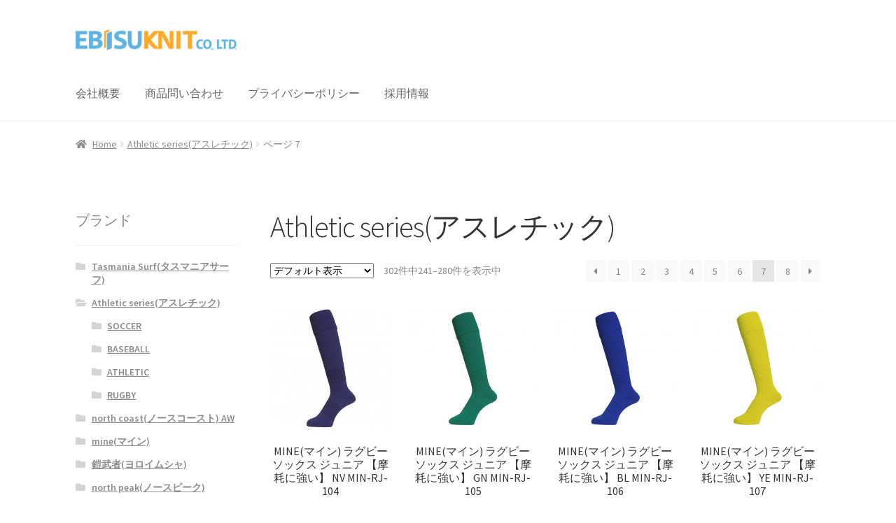

--- FILE ---
content_type: text/html; charset=UTF-8
request_url: https://ebisuknit.com/net/product-category/ebisu-knit/page/7/
body_size: 15445
content:
<!doctype html>
<html lang="ja">
<head>
<meta charset="UTF-8">
<meta name="viewport" content="width=device-width, initial-scale=1, maximum-scale=2.0">
<link rel="profile" href="http://gmpg.org/xfn/11">
<link rel="pingback" href="https://ebisuknit.com/net/xmlrpc.php">

<title>Athletic series(アスレチック) &#8211; ページ 7 &#8211; エビスニット株式会社</title>
<meta name='robots' content='max-image-preview:large' />
<link rel='dns-prefetch' href='//www.google.com' />
<link rel='dns-prefetch' href='//fonts.googleapis.com' />
<link rel="alternate" type="application/rss+xml" title="エビスニット株式会社 &raquo; フィード" href="https://ebisuknit.com/net/feed/" />
<link rel="alternate" type="application/rss+xml" title="エビスニット株式会社 &raquo; コメントフィード" href="https://ebisuknit.com/net/comments/feed/" />
<link rel="alternate" type="application/rss+xml" title="エビスニット株式会社 &raquo; Athletic series(アスレチック) カテゴリー のフィード" href="https://ebisuknit.com/net/product-category/ebisu-knit/feed/" />
<script type="text/javascript">
window._wpemojiSettings = {"baseUrl":"https:\/\/s.w.org\/images\/core\/emoji\/14.0.0\/72x72\/","ext":".png","svgUrl":"https:\/\/s.w.org\/images\/core\/emoji\/14.0.0\/svg\/","svgExt":".svg","source":{"concatemoji":"https:\/\/ebisuknit.com\/net\/wp-includes\/js\/wp-emoji-release.min.js?ver=6.2.8"}};
/*! This file is auto-generated */
!function(e,a,t){var n,r,o,i=a.createElement("canvas"),p=i.getContext&&i.getContext("2d");function s(e,t){p.clearRect(0,0,i.width,i.height),p.fillText(e,0,0);e=i.toDataURL();return p.clearRect(0,0,i.width,i.height),p.fillText(t,0,0),e===i.toDataURL()}function c(e){var t=a.createElement("script");t.src=e,t.defer=t.type="text/javascript",a.getElementsByTagName("head")[0].appendChild(t)}for(o=Array("flag","emoji"),t.supports={everything:!0,everythingExceptFlag:!0},r=0;r<o.length;r++)t.supports[o[r]]=function(e){if(p&&p.fillText)switch(p.textBaseline="top",p.font="600 32px Arial",e){case"flag":return s("\ud83c\udff3\ufe0f\u200d\u26a7\ufe0f","\ud83c\udff3\ufe0f\u200b\u26a7\ufe0f")?!1:!s("\ud83c\uddfa\ud83c\uddf3","\ud83c\uddfa\u200b\ud83c\uddf3")&&!s("\ud83c\udff4\udb40\udc67\udb40\udc62\udb40\udc65\udb40\udc6e\udb40\udc67\udb40\udc7f","\ud83c\udff4\u200b\udb40\udc67\u200b\udb40\udc62\u200b\udb40\udc65\u200b\udb40\udc6e\u200b\udb40\udc67\u200b\udb40\udc7f");case"emoji":return!s("\ud83e\udef1\ud83c\udffb\u200d\ud83e\udef2\ud83c\udfff","\ud83e\udef1\ud83c\udffb\u200b\ud83e\udef2\ud83c\udfff")}return!1}(o[r]),t.supports.everything=t.supports.everything&&t.supports[o[r]],"flag"!==o[r]&&(t.supports.everythingExceptFlag=t.supports.everythingExceptFlag&&t.supports[o[r]]);t.supports.everythingExceptFlag=t.supports.everythingExceptFlag&&!t.supports.flag,t.DOMReady=!1,t.readyCallback=function(){t.DOMReady=!0},t.supports.everything||(n=function(){t.readyCallback()},a.addEventListener?(a.addEventListener("DOMContentLoaded",n,!1),e.addEventListener("load",n,!1)):(e.attachEvent("onload",n),a.attachEvent("onreadystatechange",function(){"complete"===a.readyState&&t.readyCallback()})),(e=t.source||{}).concatemoji?c(e.concatemoji):e.wpemoji&&e.twemoji&&(c(e.twemoji),c(e.wpemoji)))}(window,document,window._wpemojiSettings);
</script>
<style type="text/css">
img.wp-smiley,
img.emoji {
	display: inline !important;
	border: none !important;
	box-shadow: none !important;
	height: 1em !important;
	width: 1em !important;
	margin: 0 0.07em !important;
	vertical-align: -0.1em !important;
	background: none !important;
	padding: 0 !important;
}
</style>
	<link rel='stylesheet' id='wp-block-library-css' href='https://ebisuknit.com/net/wp-includes/css/dist/block-library/style.min.css?ver=6.2.8' type='text/css' media='all' />
<style id='wp-block-library-theme-inline-css' type='text/css'>
.wp-block-audio figcaption{color:#555;font-size:13px;text-align:center}.is-dark-theme .wp-block-audio figcaption{color:hsla(0,0%,100%,.65)}.wp-block-audio{margin:0 0 1em}.wp-block-code{border:1px solid #ccc;border-radius:4px;font-family:Menlo,Consolas,monaco,monospace;padding:.8em 1em}.wp-block-embed figcaption{color:#555;font-size:13px;text-align:center}.is-dark-theme .wp-block-embed figcaption{color:hsla(0,0%,100%,.65)}.wp-block-embed{margin:0 0 1em}.blocks-gallery-caption{color:#555;font-size:13px;text-align:center}.is-dark-theme .blocks-gallery-caption{color:hsla(0,0%,100%,.65)}.wp-block-image figcaption{color:#555;font-size:13px;text-align:center}.is-dark-theme .wp-block-image figcaption{color:hsla(0,0%,100%,.65)}.wp-block-image{margin:0 0 1em}.wp-block-pullquote{border-bottom:4px solid;border-top:4px solid;color:currentColor;margin-bottom:1.75em}.wp-block-pullquote cite,.wp-block-pullquote footer,.wp-block-pullquote__citation{color:currentColor;font-size:.8125em;font-style:normal;text-transform:uppercase}.wp-block-quote{border-left:.25em solid;margin:0 0 1.75em;padding-left:1em}.wp-block-quote cite,.wp-block-quote footer{color:currentColor;font-size:.8125em;font-style:normal;position:relative}.wp-block-quote.has-text-align-right{border-left:none;border-right:.25em solid;padding-left:0;padding-right:1em}.wp-block-quote.has-text-align-center{border:none;padding-left:0}.wp-block-quote.is-large,.wp-block-quote.is-style-large,.wp-block-quote.is-style-plain{border:none}.wp-block-search .wp-block-search__label{font-weight:700}.wp-block-search__button{border:1px solid #ccc;padding:.375em .625em}:where(.wp-block-group.has-background){padding:1.25em 2.375em}.wp-block-separator.has-css-opacity{opacity:.4}.wp-block-separator{border:none;border-bottom:2px solid;margin-left:auto;margin-right:auto}.wp-block-separator.has-alpha-channel-opacity{opacity:1}.wp-block-separator:not(.is-style-wide):not(.is-style-dots){width:100px}.wp-block-separator.has-background:not(.is-style-dots){border-bottom:none;height:1px}.wp-block-separator.has-background:not(.is-style-wide):not(.is-style-dots){height:2px}.wp-block-table{margin:0 0 1em}.wp-block-table td,.wp-block-table th{word-break:normal}.wp-block-table figcaption{color:#555;font-size:13px;text-align:center}.is-dark-theme .wp-block-table figcaption{color:hsla(0,0%,100%,.65)}.wp-block-video figcaption{color:#555;font-size:13px;text-align:center}.is-dark-theme .wp-block-video figcaption{color:hsla(0,0%,100%,.65)}.wp-block-video{margin:0 0 1em}.wp-block-template-part.has-background{margin-bottom:0;margin-top:0;padding:1.25em 2.375em}
</style>
<link rel='stylesheet' id='wc-block-style-css' href='https://ebisuknit.com/net/wp-content/plugins/woocommerce/assets/css/blocks/style.css?ver=3.6.7' type='text/css' media='all' />
<link rel='stylesheet' id='storefront-gutenberg-blocks-css' href='https://ebisuknit.com/net/wp-content/themes/storefront/assets/css/base/gutenberg-blocks.css?ver=2.5.0' type='text/css' media='all' />
<style id='storefront-gutenberg-blocks-inline-css' type='text/css'>

				.wp-block-button__link:not(.has-text-color) {
					color: #333333;
				}

				.wp-block-button__link:not(.has-text-color):hover,
				.wp-block-button__link:not(.has-text-color):focus,
				.wp-block-button__link:not(.has-text-color):active {
					color: #333333;
				}

				.wp-block-button__link:not(.has-background) {
					background-color: #eeeeee;
				}

				.wp-block-button__link:not(.has-background):hover,
				.wp-block-button__link:not(.has-background):focus,
				.wp-block-button__link:not(.has-background):active {
					border-color: #d5d5d5;
					background-color: #d5d5d5;
				}

				.wp-block-quote footer,
				.wp-block-quote cite,
				.wp-block-quote__citation {
					color: #878787;
				}

				.wp-block-pullquote cite,
				.wp-block-pullquote footer,
				.wp-block-pullquote__citation {
					color: #878787;
				}

				.wp-block-image figcaption {
					color: #878787;
				}

				.wp-block-separator.is-style-dots::before {
					color: #333333;
				}

				.wp-block-file a.wp-block-file__button {
					color: #333333;
					background-color: #eeeeee;
					border-color: #eeeeee;
				}

				.wp-block-file a.wp-block-file__button:hover,
				.wp-block-file a.wp-block-file__button:focus,
				.wp-block-file a.wp-block-file__button:active {
					color: #333333;
					background-color: #d5d5d5;
				}

				.wp-block-code,
				.wp-block-preformatted pre {
					color: #878787;
				}

				.wp-block-table:not( .is-style-stripes ) tbody tr:nth-child(2n) td {
					background-color: #fdfdfd;
				}

				.wp-block-cover .wp-block-cover__inner-container h1,
				.wp-block-cover .wp-block-cover__inner-container h2,
				.wp-block-cover .wp-block-cover__inner-container h3,
				.wp-block-cover .wp-block-cover__inner-container h4,
				.wp-block-cover .wp-block-cover__inner-container h5,
				.wp-block-cover .wp-block-cover__inner-container h6 {
					color: #000000;
				}
			
</style>
<link rel='stylesheet' id='classic-theme-styles-css' href='https://ebisuknit.com/net/wp-includes/css/classic-themes.min.css?ver=6.2.8' type='text/css' media='all' />
<style id='global-styles-inline-css' type='text/css'>
body{--wp--preset--color--black: #000000;--wp--preset--color--cyan-bluish-gray: #abb8c3;--wp--preset--color--white: #ffffff;--wp--preset--color--pale-pink: #f78da7;--wp--preset--color--vivid-red: #cf2e2e;--wp--preset--color--luminous-vivid-orange: #ff6900;--wp--preset--color--luminous-vivid-amber: #fcb900;--wp--preset--color--light-green-cyan: #7bdcb5;--wp--preset--color--vivid-green-cyan: #00d084;--wp--preset--color--pale-cyan-blue: #8ed1fc;--wp--preset--color--vivid-cyan-blue: #0693e3;--wp--preset--color--vivid-purple: #9b51e0;--wp--preset--gradient--vivid-cyan-blue-to-vivid-purple: linear-gradient(135deg,rgba(6,147,227,1) 0%,rgb(155,81,224) 100%);--wp--preset--gradient--light-green-cyan-to-vivid-green-cyan: linear-gradient(135deg,rgb(122,220,180) 0%,rgb(0,208,130) 100%);--wp--preset--gradient--luminous-vivid-amber-to-luminous-vivid-orange: linear-gradient(135deg,rgba(252,185,0,1) 0%,rgba(255,105,0,1) 100%);--wp--preset--gradient--luminous-vivid-orange-to-vivid-red: linear-gradient(135deg,rgba(255,105,0,1) 0%,rgb(207,46,46) 100%);--wp--preset--gradient--very-light-gray-to-cyan-bluish-gray: linear-gradient(135deg,rgb(238,238,238) 0%,rgb(169,184,195) 100%);--wp--preset--gradient--cool-to-warm-spectrum: linear-gradient(135deg,rgb(74,234,220) 0%,rgb(151,120,209) 20%,rgb(207,42,186) 40%,rgb(238,44,130) 60%,rgb(251,105,98) 80%,rgb(254,248,76) 100%);--wp--preset--gradient--blush-light-purple: linear-gradient(135deg,rgb(255,206,236) 0%,rgb(152,150,240) 100%);--wp--preset--gradient--blush-bordeaux: linear-gradient(135deg,rgb(254,205,165) 0%,rgb(254,45,45) 50%,rgb(107,0,62) 100%);--wp--preset--gradient--luminous-dusk: linear-gradient(135deg,rgb(255,203,112) 0%,rgb(199,81,192) 50%,rgb(65,88,208) 100%);--wp--preset--gradient--pale-ocean: linear-gradient(135deg,rgb(255,245,203) 0%,rgb(182,227,212) 50%,rgb(51,167,181) 100%);--wp--preset--gradient--electric-grass: linear-gradient(135deg,rgb(202,248,128) 0%,rgb(113,206,126) 100%);--wp--preset--gradient--midnight: linear-gradient(135deg,rgb(2,3,129) 0%,rgb(40,116,252) 100%);--wp--preset--duotone--dark-grayscale: url('#wp-duotone-dark-grayscale');--wp--preset--duotone--grayscale: url('#wp-duotone-grayscale');--wp--preset--duotone--purple-yellow: url('#wp-duotone-purple-yellow');--wp--preset--duotone--blue-red: url('#wp-duotone-blue-red');--wp--preset--duotone--midnight: url('#wp-duotone-midnight');--wp--preset--duotone--magenta-yellow: url('#wp-duotone-magenta-yellow');--wp--preset--duotone--purple-green: url('#wp-duotone-purple-green');--wp--preset--duotone--blue-orange: url('#wp-duotone-blue-orange');--wp--preset--font-size--small: 13px;--wp--preset--font-size--medium: 20px;--wp--preset--font-size--large: 36px;--wp--preset--font-size--x-large: 42px;--wp--preset--spacing--20: 0.44rem;--wp--preset--spacing--30: 0.67rem;--wp--preset--spacing--40: 1rem;--wp--preset--spacing--50: 1.5rem;--wp--preset--spacing--60: 2.25rem;--wp--preset--spacing--70: 3.38rem;--wp--preset--spacing--80: 5.06rem;--wp--preset--shadow--natural: 6px 6px 9px rgba(0, 0, 0, 0.2);--wp--preset--shadow--deep: 12px 12px 50px rgba(0, 0, 0, 0.4);--wp--preset--shadow--sharp: 6px 6px 0px rgba(0, 0, 0, 0.2);--wp--preset--shadow--outlined: 6px 6px 0px -3px rgba(255, 255, 255, 1), 6px 6px rgba(0, 0, 0, 1);--wp--preset--shadow--crisp: 6px 6px 0px rgba(0, 0, 0, 1);}:where(.is-layout-flex){gap: 0.5em;}body .is-layout-flow > .alignleft{float: left;margin-inline-start: 0;margin-inline-end: 2em;}body .is-layout-flow > .alignright{float: right;margin-inline-start: 2em;margin-inline-end: 0;}body .is-layout-flow > .aligncenter{margin-left: auto !important;margin-right: auto !important;}body .is-layout-constrained > .alignleft{float: left;margin-inline-start: 0;margin-inline-end: 2em;}body .is-layout-constrained > .alignright{float: right;margin-inline-start: 2em;margin-inline-end: 0;}body .is-layout-constrained > .aligncenter{margin-left: auto !important;margin-right: auto !important;}body .is-layout-constrained > :where(:not(.alignleft):not(.alignright):not(.alignfull)){max-width: var(--wp--style--global--content-size);margin-left: auto !important;margin-right: auto !important;}body .is-layout-constrained > .alignwide{max-width: var(--wp--style--global--wide-size);}body .is-layout-flex{display: flex;}body .is-layout-flex{flex-wrap: wrap;align-items: center;}body .is-layout-flex > *{margin: 0;}:where(.wp-block-columns.is-layout-flex){gap: 2em;}.has-black-color{color: var(--wp--preset--color--black) !important;}.has-cyan-bluish-gray-color{color: var(--wp--preset--color--cyan-bluish-gray) !important;}.has-white-color{color: var(--wp--preset--color--white) !important;}.has-pale-pink-color{color: var(--wp--preset--color--pale-pink) !important;}.has-vivid-red-color{color: var(--wp--preset--color--vivid-red) !important;}.has-luminous-vivid-orange-color{color: var(--wp--preset--color--luminous-vivid-orange) !important;}.has-luminous-vivid-amber-color{color: var(--wp--preset--color--luminous-vivid-amber) !important;}.has-light-green-cyan-color{color: var(--wp--preset--color--light-green-cyan) !important;}.has-vivid-green-cyan-color{color: var(--wp--preset--color--vivid-green-cyan) !important;}.has-pale-cyan-blue-color{color: var(--wp--preset--color--pale-cyan-blue) !important;}.has-vivid-cyan-blue-color{color: var(--wp--preset--color--vivid-cyan-blue) !important;}.has-vivid-purple-color{color: var(--wp--preset--color--vivid-purple) !important;}.has-black-background-color{background-color: var(--wp--preset--color--black) !important;}.has-cyan-bluish-gray-background-color{background-color: var(--wp--preset--color--cyan-bluish-gray) !important;}.has-white-background-color{background-color: var(--wp--preset--color--white) !important;}.has-pale-pink-background-color{background-color: var(--wp--preset--color--pale-pink) !important;}.has-vivid-red-background-color{background-color: var(--wp--preset--color--vivid-red) !important;}.has-luminous-vivid-orange-background-color{background-color: var(--wp--preset--color--luminous-vivid-orange) !important;}.has-luminous-vivid-amber-background-color{background-color: var(--wp--preset--color--luminous-vivid-amber) !important;}.has-light-green-cyan-background-color{background-color: var(--wp--preset--color--light-green-cyan) !important;}.has-vivid-green-cyan-background-color{background-color: var(--wp--preset--color--vivid-green-cyan) !important;}.has-pale-cyan-blue-background-color{background-color: var(--wp--preset--color--pale-cyan-blue) !important;}.has-vivid-cyan-blue-background-color{background-color: var(--wp--preset--color--vivid-cyan-blue) !important;}.has-vivid-purple-background-color{background-color: var(--wp--preset--color--vivid-purple) !important;}.has-black-border-color{border-color: var(--wp--preset--color--black) !important;}.has-cyan-bluish-gray-border-color{border-color: var(--wp--preset--color--cyan-bluish-gray) !important;}.has-white-border-color{border-color: var(--wp--preset--color--white) !important;}.has-pale-pink-border-color{border-color: var(--wp--preset--color--pale-pink) !important;}.has-vivid-red-border-color{border-color: var(--wp--preset--color--vivid-red) !important;}.has-luminous-vivid-orange-border-color{border-color: var(--wp--preset--color--luminous-vivid-orange) !important;}.has-luminous-vivid-amber-border-color{border-color: var(--wp--preset--color--luminous-vivid-amber) !important;}.has-light-green-cyan-border-color{border-color: var(--wp--preset--color--light-green-cyan) !important;}.has-vivid-green-cyan-border-color{border-color: var(--wp--preset--color--vivid-green-cyan) !important;}.has-pale-cyan-blue-border-color{border-color: var(--wp--preset--color--pale-cyan-blue) !important;}.has-vivid-cyan-blue-border-color{border-color: var(--wp--preset--color--vivid-cyan-blue) !important;}.has-vivid-purple-border-color{border-color: var(--wp--preset--color--vivid-purple) !important;}.has-vivid-cyan-blue-to-vivid-purple-gradient-background{background: var(--wp--preset--gradient--vivid-cyan-blue-to-vivid-purple) !important;}.has-light-green-cyan-to-vivid-green-cyan-gradient-background{background: var(--wp--preset--gradient--light-green-cyan-to-vivid-green-cyan) !important;}.has-luminous-vivid-amber-to-luminous-vivid-orange-gradient-background{background: var(--wp--preset--gradient--luminous-vivid-amber-to-luminous-vivid-orange) !important;}.has-luminous-vivid-orange-to-vivid-red-gradient-background{background: var(--wp--preset--gradient--luminous-vivid-orange-to-vivid-red) !important;}.has-very-light-gray-to-cyan-bluish-gray-gradient-background{background: var(--wp--preset--gradient--very-light-gray-to-cyan-bluish-gray) !important;}.has-cool-to-warm-spectrum-gradient-background{background: var(--wp--preset--gradient--cool-to-warm-spectrum) !important;}.has-blush-light-purple-gradient-background{background: var(--wp--preset--gradient--blush-light-purple) !important;}.has-blush-bordeaux-gradient-background{background: var(--wp--preset--gradient--blush-bordeaux) !important;}.has-luminous-dusk-gradient-background{background: var(--wp--preset--gradient--luminous-dusk) !important;}.has-pale-ocean-gradient-background{background: var(--wp--preset--gradient--pale-ocean) !important;}.has-electric-grass-gradient-background{background: var(--wp--preset--gradient--electric-grass) !important;}.has-midnight-gradient-background{background: var(--wp--preset--gradient--midnight) !important;}.has-small-font-size{font-size: var(--wp--preset--font-size--small) !important;}.has-medium-font-size{font-size: var(--wp--preset--font-size--medium) !important;}.has-large-font-size{font-size: var(--wp--preset--font-size--large) !important;}.has-x-large-font-size{font-size: var(--wp--preset--font-size--x-large) !important;}
.wp-block-navigation a:where(:not(.wp-element-button)){color: inherit;}
:where(.wp-block-columns.is-layout-flex){gap: 2em;}
.wp-block-pullquote{font-size: 1.5em;line-height: 1.6;}
</style>
<link rel='stylesheet' id='contact-form-7-css' href='https://ebisuknit.com/net/wp-content/plugins/contact-form-7/includes/css/styles.css?ver=5.7.5.1' type='text/css' media='all' />
<style id='woocommerce-inline-inline-css' type='text/css'>
.woocommerce form .form-row .required { visibility: visible; }
</style>
<link rel='stylesheet' id='storefront-style-css' href='https://ebisuknit.com/net/wp-content/themes/storefront/style.css?ver=2.5.0' type='text/css' media='all' />
<style id='storefront-style-inline-css' type='text/css'>

			.main-navigation ul li a,
			.site-title a,
			ul.menu li a,
			.site-branding h1 a,
			.site-footer .storefront-handheld-footer-bar a:not(.button),
			button.menu-toggle,
			button.menu-toggle:hover,
			.handheld-navigation .dropdown-toggle {
				color: #666666;
			}

			button.menu-toggle,
			button.menu-toggle:hover {
				border-color: #666666;
			}

			.main-navigation ul li a:hover,
			.main-navigation ul li:hover > a,
			.site-title a:hover,
			.site-header ul.menu li.current-menu-item > a {
				color: #a7a7a7;
			}

			table th {
				background-color: #f8f8f8;
			}

			table tbody td {
				background-color: #fdfdfd;
			}

			table tbody tr:nth-child(2n) td,
			fieldset,
			fieldset legend {
				background-color: #fbfbfb;
			}

			.site-header,
			.secondary-navigation ul ul,
			.main-navigation ul.menu > li.menu-item-has-children:after,
			.secondary-navigation ul.menu ul,
			.storefront-handheld-footer-bar,
			.storefront-handheld-footer-bar ul li > a,
			.storefront-handheld-footer-bar ul li.search .site-search,
			button.menu-toggle,
			button.menu-toggle:hover {
				background-color: #ffffff;
			}

			p.site-description,
			.site-header,
			.storefront-handheld-footer-bar {
				color: #404040;
			}

			button.menu-toggle:after,
			button.menu-toggle:before,
			button.menu-toggle span:before {
				background-color: #666666;
			}

			h1, h2, h3, h4, h5, h6 {
				color: #333333;
			}

			.widget h1 {
				border-bottom-color: #333333;
			}

			body,
			.secondary-navigation a {
				color: #878787;
			}

			.widget-area .widget a,
			.hentry .entry-header .posted-on a,
			.hentry .entry-header .post-author a,
			.hentry .entry-header .post-comments a,
			.hentry .entry-header .byline a {
				color: #8c8c8c;
			}

			a {
				color: #aa2222;
			}

			a:focus,
			button:focus,
			.button.alt:focus,
			input:focus,
			textarea:focus,
			input[type="button"]:focus,
			input[type="reset"]:focus,
			input[type="submit"]:focus,
			input[type="email"]:focus,
			input[type="tel"]:focus,
			input[type="url"]:focus,
			input[type="password"]:focus,
			input[type="search"]:focus {
				outline-color: #aa2222;
			}

			button, input[type="button"], input[type="reset"], input[type="submit"], .button, .widget a.button {
				background-color: #eeeeee;
				border-color: #eeeeee;
				color: #333333;
			}

			button:hover, input[type="button"]:hover, input[type="reset"]:hover, input[type="submit"]:hover, .button:hover, .widget a.button:hover {
				background-color: #d5d5d5;
				border-color: #d5d5d5;
				color: #333333;
			}

			button.alt, input[type="button"].alt, input[type="reset"].alt, input[type="submit"].alt, .button.alt, .widget-area .widget a.button.alt {
				background-color: #333333;
				border-color: #333333;
				color: #ffffff;
			}

			button.alt:hover, input[type="button"].alt:hover, input[type="reset"].alt:hover, input[type="submit"].alt:hover, .button.alt:hover, .widget-area .widget a.button.alt:hover {
				background-color: #1a1a1a;
				border-color: #1a1a1a;
				color: #ffffff;
			}

			.pagination .page-numbers li .page-numbers.current {
				background-color: #e6e6e6;
				color: #7d7d7d;
			}

			#comments .comment-list .comment-content .comment-text {
				background-color: #f8f8f8;
			}

			.site-footer {
				background-color: #ffffff;
				color: #404040;
			}

			.site-footer a:not(.button) {
				color: #666666;
			}

			.site-footer h1, .site-footer h2, .site-footer h3, .site-footer h4, .site-footer h5, .site-footer h6 {
				color: #666666;
			}

			.page-template-template-homepage.has-post-thumbnail .type-page.has-post-thumbnail .entry-title {
				color: #000000;
			}

			.page-template-template-homepage.has-post-thumbnail .type-page.has-post-thumbnail .entry-content {
				color: #000000;
			}

			@media screen and ( min-width: 768px ) {
				.secondary-navigation ul.menu a:hover {
					color: #595959;
				}

				.secondary-navigation ul.menu a {
					color: #404040;
				}

				.main-navigation ul.menu ul.sub-menu,
				.main-navigation ul.nav-menu ul.children {
					background-color: #f0f0f0;
				}

				.site-header {
					border-bottom-color: #f0f0f0;
				}
			}
</style>
<link rel='stylesheet' id='storefront-icons-css' href='https://ebisuknit.com/net/wp-content/themes/storefront/assets/css/base/icons.css?ver=2.5.0' type='text/css' media='all' />
<link rel='stylesheet' id='storefront-fonts-css' href='https://fonts.googleapis.com/css?family=Source+Sans+Pro:400,300,300italic,400italic,600,700,900&#038;subset=latin%2Clatin-ext' type='text/css' media='all' />
<link rel='stylesheet' id='storefront-woocommerce-style-css' href='https://ebisuknit.com/net/wp-content/themes/storefront/assets/css/woocommerce/woocommerce.css?ver=2.5.0' type='text/css' media='all' />
<style id='storefront-woocommerce-style-inline-css' type='text/css'>

			a.cart-contents,
			.site-header-cart .widget_shopping_cart a {
				color: #666666;
			}

			a.cart-contents:hover,
			.site-header-cart .widget_shopping_cart a:hover,
			.site-header-cart:hover > li > a {
				color: #a7a7a7;
			}

			table.cart td.product-remove,
			table.cart td.actions {
				border-top-color: #ffffff;
			}

			.storefront-handheld-footer-bar ul li.cart .count {
				background-color: #666666;
				color: #ffffff;
				border-color: #ffffff;
			}

			.woocommerce-tabs ul.tabs li.active a,
			ul.products li.product .price,
			.onsale,
			.widget_search form:before,
			.widget_product_search form:before {
				color: #878787;
			}

			.woocommerce-breadcrumb a,
			a.woocommerce-review-link,
			.product_meta a {
				color: #8c8c8c;
			}

			.onsale {
				border-color: #878787;
			}

			.star-rating span:before,
			.quantity .plus, .quantity .minus,
			p.stars a:hover:after,
			p.stars a:after,
			.star-rating span:before,
			#payment .payment_methods li input[type=radio]:first-child:checked+label:before {
				color: #aa2222;
			}

			.widget_price_filter .ui-slider .ui-slider-range,
			.widget_price_filter .ui-slider .ui-slider-handle {
				background-color: #aa2222;
			}

			.order_details {
				background-color: #f8f8f8;
			}

			.order_details > li {
				border-bottom: 1px dotted #e3e3e3;
			}

			.order_details:before,
			.order_details:after {
				background: -webkit-linear-gradient(transparent 0,transparent 0),-webkit-linear-gradient(135deg,#f8f8f8 33.33%,transparent 33.33%),-webkit-linear-gradient(45deg,#f8f8f8 33.33%,transparent 33.33%)
			}

			#order_review {
				background-color: #ffffff;
			}

			#payment .payment_methods > li .payment_box,
			#payment .place-order {
				background-color: #fafafa;
			}

			#payment .payment_methods > li:not(.woocommerce-notice) {
				background-color: #f5f5f5;
			}

			#payment .payment_methods > li:not(.woocommerce-notice):hover {
				background-color: #f0f0f0;
			}

			.woocommerce-pagination .page-numbers li .page-numbers.current {
				background-color: #e6e6e6;
				color: #7d7d7d;
			}

			.onsale,
			.woocommerce-pagination .page-numbers li .page-numbers:not(.current) {
				color: #878787;
			}

			p.stars a:before,
			p.stars a:hover~a:before,
			p.stars.selected a.active~a:before {
				color: #878787;
			}

			p.stars.selected a.active:before,
			p.stars:hover a:before,
			p.stars.selected a:not(.active):before,
			p.stars.selected a.active:before {
				color: #aa2222;
			}

			.single-product div.product .woocommerce-product-gallery .woocommerce-product-gallery__trigger {
				background-color: #eeeeee;
				color: #333333;
			}

			.single-product div.product .woocommerce-product-gallery .woocommerce-product-gallery__trigger:hover {
				background-color: #d5d5d5;
				border-color: #d5d5d5;
				color: #333333;
			}

			.button.added_to_cart:focus,
			.button.wc-forward:focus {
				outline-color: #aa2222;
			}

			.added_to_cart, .site-header-cart .widget_shopping_cart a.button {
				background-color: #eeeeee;
				border-color: #eeeeee;
				color: #333333;
			}

			.added_to_cart:hover, .site-header-cart .widget_shopping_cart a.button:hover {
				background-color: #d5d5d5;
				border-color: #d5d5d5;
				color: #333333;
			}

			.added_to_cart.alt, .added_to_cart, .widget a.button.checkout {
				background-color: #333333;
				border-color: #333333;
				color: #ffffff;
			}

			.added_to_cart.alt:hover, .added_to_cart:hover, .widget a.button.checkout:hover {
				background-color: #1a1a1a;
				border-color: #1a1a1a;
				color: #ffffff;
			}

			.button.loading {
				color: #eeeeee;
			}

			.button.loading:hover {
				background-color: #eeeeee;
			}

			.button.loading:after {
				color: #333333;
			}

			@media screen and ( min-width: 768px ) {
				.site-header-cart .widget_shopping_cart,
				.site-header .product_list_widget li .quantity {
					color: #404040;
				}

				.site-header-cart .widget_shopping_cart .buttons,
				.site-header-cart .widget_shopping_cart .total {
					background-color: #f5f5f5;
				}

				.site-header-cart .widget_shopping_cart {
					background-color: #f0f0f0;
				}
			}
				.storefront-product-pagination a {
					color: #878787;
					background-color: #ffffff;
				}
				.storefront-sticky-add-to-cart {
					color: #878787;
					background-color: #ffffff;
				}

				.storefront-sticky-add-to-cart a:not(.button) {
					color: #666666;
				}
</style>
<!--n2css--><script type='text/javascript' src='https://ebisuknit.com/net/wp-includes/js/jquery/jquery.min.js?ver=3.6.4' id='jquery-core-js'></script>
<script type='text/javascript' src='https://ebisuknit.com/net/wp-includes/js/jquery/jquery-migrate.min.js?ver=3.4.0' id='jquery-migrate-js'></script>
<link rel="https://api.w.org/" href="https://ebisuknit.com/net/wp-json/" /><link rel="EditURI" type="application/rsd+xml" title="RSD" href="https://ebisuknit.com/net/xmlrpc.php?rsd" />
<link rel="wlwmanifest" type="application/wlwmanifest+xml" href="https://ebisuknit.com/net/wp-includes/wlwmanifest.xml" />
<meta name="generator" content="WordPress 6.2.8" />
<meta name="generator" content="WooCommerce 3.6.7" />
	<noscript><style>.woocommerce-product-gallery{ opacity: 1 !important; }</style></noscript>
	<link rel="icon" href="https://ebisuknit.com/net/wp-content/uploads/fabicon.jpg" sizes="32x32" />
<link rel="icon" href="https://ebisuknit.com/net/wp-content/uploads/fabicon.jpg" sizes="192x192" />
<link rel="apple-touch-icon" href="https://ebisuknit.com/net/wp-content/uploads/fabicon.jpg" />
<meta name="msapplication-TileImage" content="https://ebisuknit.com/net/wp-content/uploads/fabicon.jpg" />
		<style type="text/css" id="wp-custom-css">
			/*ヘッダーの買い物カゴを消す*/
#site-header-cart {display:none}

/*ヘッダーの検索を消す*/
#masthead .woocommerce-product-search {display:none}

/*フッターのコピーライトを消す*/
.site-info {display:none}

/*タイトルを1行にする*/
@media (min-width: 768px){
.site-header .site-branding {
width: 40%;
}
}

/*商品名の文字の大きさ*/
.entry-title {font-size: x-large; }

		</style>
		</head>

<body class="archive paged tax-product_cat term-ebisu-knit term-160 wp-custom-logo wp-embed-responsive paged-7 woocommerce woocommerce-page woocommerce-no-js storefront-align-wide left-sidebar woocommerce-active">


<div id="page" class="hfeed site">
	
	<header id="masthead" class="site-header" role="banner" style="">

		<div class="col-full">		<a class="skip-link screen-reader-text" href="#site-navigation">ナビゲーションへスキップ</a>
		<a class="skip-link screen-reader-text" href="#content">コンテンツへスキップ</a>
				<div class="site-branding">
			<a href="https://ebisuknit.com/net/" class="custom-logo-link" rel="home"><img width="280" height="37" src="https://ebisuknit.com/net/wp-content/uploads/2017/10/logo_ebisuknit.png" class="custom-logo" alt="エビスニット株式会社" decoding="async" srcset="https://ebisuknit.com/net/wp-content/uploads/2017/10/logo_ebisuknit.png 280w, https://ebisuknit.com/net/wp-content/uploads/2017/10/logo_ebisuknit-272x37.png 272w" sizes="(max-width: 280px) 100vw, 280px" /></a>		</div>
					<div class="site-search">
				<div class="widget woocommerce widget_product_search"><form role="search" method="get" class="woocommerce-product-search" action="https://ebisuknit.com/net/">
	<label class="screen-reader-text" for="woocommerce-product-search-field-0">検索結果:</label>
	<input type="search" id="woocommerce-product-search-field-0" class="search-field" placeholder="商品検索 &hellip;" value="" name="s" />
	<button type="submit" value="検索">検索</button>
	<input type="hidden" name="post_type" value="product" />
</form>
</div>			</div>
			</div><div class="storefront-primary-navigation"><div class="col-full">		<nav id="site-navigation" class="main-navigation" role="navigation" aria-label="メインナビゲーション">
		<button class="menu-toggle" aria-controls="site-navigation" aria-expanded="false"><span>メニュー</span></button>
			<div class="primary-navigation"><ul id="menu-%e3%83%a1%e3%83%8b%e3%83%a5%e3%83%bc%e3%83%aa%e3%82%b9%e3%83%88" class="menu"><li id="menu-item-1179" class="menu-item menu-item-type-post_type menu-item-object-page menu-item-1179"><a href="https://ebisuknit.com/net/about-us/">会社概要</a></li>
<li id="menu-item-1178" class="menu-item menu-item-type-post_type menu-item-object-page menu-item-1178"><a href="https://ebisuknit.com/net/contact/">商品問い合わせ</a></li>
<li id="menu-item-1218" class="menu-item menu-item-type-post_type menu-item-object-page menu-item-1218"><a href="https://ebisuknit.com/net/privacy-policy/">プライバシーポリシー</a></li>
<li id="menu-item-1219" class="menu-item menu-item-type-post_type menu-item-object-page menu-item-1219"><a href="https://ebisuknit.com/net/recruit/">採用情報</a></li>
</ul></div><div class="handheld-navigation"><ul id="menu-%e3%83%a1%e3%83%8b%e3%83%a5%e3%83%bc%e3%83%aa%e3%82%b9%e3%83%88-1" class="menu"><li class="menu-item menu-item-type-post_type menu-item-object-page menu-item-1179"><a href="https://ebisuknit.com/net/about-us/">会社概要</a></li>
<li class="menu-item menu-item-type-post_type menu-item-object-page menu-item-1178"><a href="https://ebisuknit.com/net/contact/">商品問い合わせ</a></li>
<li class="menu-item menu-item-type-post_type menu-item-object-page menu-item-1218"><a href="https://ebisuknit.com/net/privacy-policy/">プライバシーポリシー</a></li>
<li class="menu-item menu-item-type-post_type menu-item-object-page menu-item-1219"><a href="https://ebisuknit.com/net/recruit/">採用情報</a></li>
</ul></div>		</nav><!-- #site-navigation -->
				<ul id="site-header-cart" class="site-header-cart menu">
			<li class="">
							<a class="cart-contents" href="https://ebisuknit.com/net" title="ショッピングカートを見る">
								<span class="woocommerce-Price-amount amount"><span class="woocommerce-Price-currencySymbol">&yen;</span>0</span> <span class="count">0件の商品</span>
			</a>
					</li>
			<li>
				<div class="widget woocommerce widget_shopping_cart"><div class="widget_shopping_cart_content"></div></div>			</li>
		</ul>
			</div></div>
	</header><!-- #masthead -->

	<div class="storefront-breadcrumb"><div class="col-full"><nav class="woocommerce-breadcrumb"><a href="https://ebisuknit.com/net">Home</a><span class="breadcrumb-separator"> / </span><a href="https://ebisuknit.com/net/product-category/ebisu-knit/">Athletic series(アスレチック)</a><span class="breadcrumb-separator"> / </span>ページ 7</nav></div></div>
	<div id="content" class="site-content" tabindex="-1">
		<div class="col-full">

		<div class="woocommerce"></div>		<div id="primary" class="content-area">
			<main id="main" class="site-main" role="main">
		<header class="woocommerce-products-header">
			<h1 class="woocommerce-products-header__title page-title">Athletic series(アスレチック)</h1>
	
	</header>
<div class="storefront-sorting"><div class="woocommerce-notices-wrapper"></div><form class="woocommerce-ordering" method="get">
	<select name="orderby" class="orderby" aria-label="ストアでの注文">
					<option value="menu_order"  selected='selected'>デフォルト表示</option>
					<option value="popularity" >人気順</option>
					<option value="rating" >平均評価順</option>
					<option value="date" >新しい順に並べ替え</option>
					<option value="price" >価格順: 安い	高い</option>
					<option value="price-desc" >価格順: 高い	安い</option>
			</select>
	<input type="hidden" name="paged" value="1" />
	</form>
<p class="woocommerce-result-count">
	302件中241&ndash;280件を表示中</p>
<nav class="woocommerce-pagination">
	<ul class='page-numbers'>
	<li><a class="prev page-numbers" href="https://ebisuknit.com/net/product-category/ebisu-knit/page/6/">&larr;</a></li>
	<li><a class="page-numbers" href="https://ebisuknit.com/net/product-category/ebisu-knit/page/1/">1</a></li>
	<li><a class="page-numbers" href="https://ebisuknit.com/net/product-category/ebisu-knit/page/2/">2</a></li>
	<li><a class="page-numbers" href="https://ebisuknit.com/net/product-category/ebisu-knit/page/3/">3</a></li>
	<li><a class="page-numbers" href="https://ebisuknit.com/net/product-category/ebisu-knit/page/4/">4</a></li>
	<li><a class="page-numbers" href="https://ebisuknit.com/net/product-category/ebisu-knit/page/5/">5</a></li>
	<li><a class="page-numbers" href="https://ebisuknit.com/net/product-category/ebisu-knit/page/6/">6</a></li>
	<li><span aria-current="page" class="page-numbers current">7</span></li>
	<li><a class="page-numbers" href="https://ebisuknit.com/net/product-category/ebisu-knit/page/8/">8</a></li>
	<li><a class="next page-numbers" href="https://ebisuknit.com/net/product-category/ebisu-knit/page/8/">&rarr;</a></li>
</ul>
</nav>
</div><ul class="products columns-4">
<li class="product type-product post-7967 status-publish first outofstock product_cat-ek-rugby-junior has-post-thumbnail taxable shipping-taxable purchasable product-type-variable">
	<a href="https://ebisuknit.com/net/product/mine%e3%83%9e%e3%82%a4%e3%83%b3-%e3%83%a9%e3%82%b0%e3%83%93%e3%83%bc%e3%82%bd%e3%83%83%e3%82%af%e3%82%b9-%e3%82%b8%e3%83%a5%e3%83%8b%e3%82%a2-%e3%80%90%e6%91%a9%e8%80%97%e3%81%ab%e5%bc%b7%e3%81%84-3/" class="woocommerce-LoopProduct-link woocommerce-loop-product__link"><img width="324" height="324" src="https://ebisuknit.com/net/wp-content/uploads/104-324x324.jpg" class="attachment-woocommerce_thumbnail size-woocommerce_thumbnail" alt="" decoding="async" loading="lazy" srcset="https://ebisuknit.com/net/wp-content/uploads/104-324x324.jpg 324w, https://ebisuknit.com/net/wp-content/uploads/104-150x150.jpg 150w, https://ebisuknit.com/net/wp-content/uploads/104-300x300.jpg 300w, https://ebisuknit.com/net/wp-content/uploads/104-768x768.jpg 768w, https://ebisuknit.com/net/wp-content/uploads/104-1024x1024.jpg 1024w, https://ebisuknit.com/net/wp-content/uploads/104-416x416.jpg 416w, https://ebisuknit.com/net/wp-content/uploads/104-100x100.jpg 100w, https://ebisuknit.com/net/wp-content/uploads/104.jpg 2000w" sizes="(max-width: 324px) 100vw, 324px" /><h2 class="woocommerce-loop-product__title">MINE(マイン) ラグビーソックス ジュニア 【摩耗に強い】 NV MIN-RJ-104</h2>
	<span class="price"><span class="woocommerce-Price-amount amount"><span class="woocommerce-Price-currencySymbol">&yen;</span>1,700</span> <small class="woocommerce-price-suffix">(税別/メーカー希望小売価格)</small></span>
</a></li>
<li class="product type-product post-7968 status-publish outofstock product_cat-ek-rugby-junior has-post-thumbnail taxable shipping-taxable purchasable product-type-variable">
	<a href="https://ebisuknit.com/net/product/mine%e3%83%9e%e3%82%a4%e3%83%b3-%e3%83%a9%e3%82%b0%e3%83%93%e3%83%bc%e3%82%bd%e3%83%83%e3%82%af%e3%82%b9-%e3%82%b8%e3%83%a5%e3%83%8b%e3%82%a2-%e3%80%90%e6%91%a9%e8%80%97%e3%81%ab%e5%bc%b7%e3%81%84-4/" class="woocommerce-LoopProduct-link woocommerce-loop-product__link"><img width="324" height="324" src="https://ebisuknit.com/net/wp-content/uploads/min-105-324x324.jpg" class="attachment-woocommerce_thumbnail size-woocommerce_thumbnail" alt="" decoding="async" loading="lazy" srcset="https://ebisuknit.com/net/wp-content/uploads/min-105-324x324.jpg 324w, https://ebisuknit.com/net/wp-content/uploads/min-105-150x150.jpg 150w, https://ebisuknit.com/net/wp-content/uploads/min-105-300x300.jpg 300w, https://ebisuknit.com/net/wp-content/uploads/min-105-768x768.jpg 768w, https://ebisuknit.com/net/wp-content/uploads/min-105-1024x1024.jpg 1024w, https://ebisuknit.com/net/wp-content/uploads/min-105-416x416.jpg 416w, https://ebisuknit.com/net/wp-content/uploads/min-105-100x100.jpg 100w, https://ebisuknit.com/net/wp-content/uploads/min-105.jpg 1200w" sizes="(max-width: 324px) 100vw, 324px" /><h2 class="woocommerce-loop-product__title">MINE(マイン) ラグビーソックス ジュニア 【摩耗に強い】 GN MIN-RJ-105</h2>
	<span class="price"><span class="woocommerce-Price-amount amount"><span class="woocommerce-Price-currencySymbol">&yen;</span>1,700</span> <small class="woocommerce-price-suffix">(税別/メーカー希望小売価格)</small></span>
</a></li>
<li class="product type-product post-7969 status-publish outofstock product_cat-ek-rugby-junior has-post-thumbnail taxable shipping-taxable purchasable product-type-variable">
	<a href="https://ebisuknit.com/net/product/mine%e3%83%9e%e3%82%a4%e3%83%b3-%e3%83%a9%e3%82%b0%e3%83%93%e3%83%bc%e3%82%bd%e3%83%83%e3%82%af%e3%82%b9-%e3%82%b8%e3%83%a5%e3%83%8b%e3%82%a2-%e3%80%90%e6%91%a9%e8%80%97%e3%81%ab%e5%bc%b7%e3%81%84-5/" class="woocommerce-LoopProduct-link woocommerce-loop-product__link"><img width="324" height="324" src="https://ebisuknit.com/net/wp-content/uploads/min-106-324x324.jpg" class="attachment-woocommerce_thumbnail size-woocommerce_thumbnail" alt="" decoding="async" loading="lazy" srcset="https://ebisuknit.com/net/wp-content/uploads/min-106-324x324.jpg 324w, https://ebisuknit.com/net/wp-content/uploads/min-106-150x150.jpg 150w, https://ebisuknit.com/net/wp-content/uploads/min-106-300x300.jpg 300w, https://ebisuknit.com/net/wp-content/uploads/min-106-768x768.jpg 768w, https://ebisuknit.com/net/wp-content/uploads/min-106-1024x1024.jpg 1024w, https://ebisuknit.com/net/wp-content/uploads/min-106-416x416.jpg 416w, https://ebisuknit.com/net/wp-content/uploads/min-106-100x100.jpg 100w, https://ebisuknit.com/net/wp-content/uploads/min-106.jpg 1200w" sizes="(max-width: 324px) 100vw, 324px" /><h2 class="woocommerce-loop-product__title">MINE(マイン) ラグビーソックス ジュニア 【摩耗に強い】 BL MIN-RJ-106</h2>
	<span class="price"><span class="woocommerce-Price-amount amount"><span class="woocommerce-Price-currencySymbol">&yen;</span>1,700</span> <small class="woocommerce-price-suffix">(税別/メーカー希望小売価格)</small></span>
</a></li>
<li class="product type-product post-7970 status-publish last outofstock product_cat-ek-rugby-junior has-post-thumbnail taxable shipping-taxable purchasable product-type-variable">
	<a href="https://ebisuknit.com/net/product/mine%e3%83%9e%e3%82%a4%e3%83%b3-%e3%83%a9%e3%82%b0%e3%83%93%e3%83%bc%e3%82%bd%e3%83%83%e3%82%af%e3%82%b9-%e3%82%b8%e3%83%a5%e3%83%8b%e3%82%a2-%e3%80%90%e6%91%a9%e8%80%97%e3%81%ab%e5%bc%b7%e3%81%84-6/" class="woocommerce-LoopProduct-link woocommerce-loop-product__link"><img width="324" height="324" src="https://ebisuknit.com/net/wp-content/uploads/min-107-324x324.jpg" class="attachment-woocommerce_thumbnail size-woocommerce_thumbnail" alt="" decoding="async" loading="lazy" srcset="https://ebisuknit.com/net/wp-content/uploads/min-107-324x324.jpg 324w, https://ebisuknit.com/net/wp-content/uploads/min-107-150x150.jpg 150w, https://ebisuknit.com/net/wp-content/uploads/min-107-300x300.jpg 300w, https://ebisuknit.com/net/wp-content/uploads/min-107-768x768.jpg 768w, https://ebisuknit.com/net/wp-content/uploads/min-107-1024x1024.jpg 1024w, https://ebisuknit.com/net/wp-content/uploads/min-107-416x416.jpg 416w, https://ebisuknit.com/net/wp-content/uploads/min-107-100x100.jpg 100w, https://ebisuknit.com/net/wp-content/uploads/min-107.jpg 1200w" sizes="(max-width: 324px) 100vw, 324px" /><h2 class="woocommerce-loop-product__title">MINE(マイン) ラグビーソックス ジュニア 【摩耗に強い】 YE MIN-RJ-107</h2>
	<span class="price"><span class="woocommerce-Price-amount amount"><span class="woocommerce-Price-currencySymbol">&yen;</span>1,700</span> <small class="woocommerce-price-suffix">(税別/メーカー希望小売価格)</small></span>
</a></li>
<li class="product type-product post-7971 status-publish first outofstock product_cat-ek-rugby-junior has-post-thumbnail taxable shipping-taxable purchasable product-type-variable">
	<a href="https://ebisuknit.com/net/product/mine%e3%83%9e%e3%82%a4%e3%83%b3-%e3%83%a9%e3%82%b0%e3%83%93%e3%83%bc%e3%82%bd%e3%83%83%e3%82%af%e3%82%b9-%e3%82%b8%e3%83%a5%e3%83%8b%e3%82%a2-%e3%80%90%e6%91%a9%e8%80%97%e3%81%ab%e5%bc%b7%e3%81%84-7/" class="woocommerce-LoopProduct-link woocommerce-loop-product__link"><img width="324" height="324" src="https://ebisuknit.com/net/wp-content/uploads/108-324x324.jpg" class="attachment-woocommerce_thumbnail size-woocommerce_thumbnail" alt="" decoding="async" loading="lazy" srcset="https://ebisuknit.com/net/wp-content/uploads/108-324x324.jpg 324w, https://ebisuknit.com/net/wp-content/uploads/108-150x150.jpg 150w, https://ebisuknit.com/net/wp-content/uploads/108-300x300.jpg 300w, https://ebisuknit.com/net/wp-content/uploads/108-768x768.jpg 768w, https://ebisuknit.com/net/wp-content/uploads/108-1024x1024.jpg 1024w, https://ebisuknit.com/net/wp-content/uploads/108-416x416.jpg 416w, https://ebisuknit.com/net/wp-content/uploads/108-100x100.jpg 100w, https://ebisuknit.com/net/wp-content/uploads/108.jpg 2000w" sizes="(max-width: 324px) 100vw, 324px" /><h2 class="woocommerce-loop-product__title">MINE(マイン) ラグビーソックス ジュニア 【摩耗に強い】 BK MIN-RJ-108</h2>
	<span class="price"><span class="woocommerce-Price-amount amount"><span class="woocommerce-Price-currencySymbol">&yen;</span>1,700</span> <small class="woocommerce-price-suffix">(税別/メーカー希望小売価格)</small></span>
</a></li>
<li class="product type-product post-7988 status-publish outofstock product_cat-ek-rugby-junior has-post-thumbnail taxable shipping-taxable purchasable product-type-simple">
	<a href="https://ebisuknit.com/net/product/mine%e3%83%9e%e3%82%a4%e3%83%b3-%e3%83%a9%e3%82%b0%e3%83%93%e3%83%bc%e3%82%bd%e3%83%83%e3%82%af%e3%82%b9-%e3%82%b8%e3%83%a5%e3%83%8b%e3%82%a2-%e3%80%90%e6%91%a9%e8%80%97%e3%81%ab%e5%bc%b7%e3%81%84-8/" class="woocommerce-LoopProduct-link woocommerce-loop-product__link"><img width="324" height="324" src="https://ebisuknit.com/net/wp-content/uploads/111-1-324x324.jpg" class="attachment-woocommerce_thumbnail size-woocommerce_thumbnail" alt="" decoding="async" loading="lazy" srcset="https://ebisuknit.com/net/wp-content/uploads/111-1-324x324.jpg 324w, https://ebisuknit.com/net/wp-content/uploads/111-1-150x150.jpg 150w, https://ebisuknit.com/net/wp-content/uploads/111-1-300x300.jpg 300w, https://ebisuknit.com/net/wp-content/uploads/111-1-768x768.jpg 768w, https://ebisuknit.com/net/wp-content/uploads/111-1-1024x1024.jpg 1024w, https://ebisuknit.com/net/wp-content/uploads/111-1-416x416.jpg 416w, https://ebisuknit.com/net/wp-content/uploads/111-1-100x100.jpg 100w, https://ebisuknit.com/net/wp-content/uploads/111-1.jpg 2000w" sizes="(max-width: 324px) 100vw, 324px" /><h2 class="woocommerce-loop-product__title">MINE(マイン) ラグビーソックス ジュニア 【摩耗に強い】 DRD 22-24cm MIN-RJ-111</h2>
	<span class="price"><span class="woocommerce-Price-amount amount"><span class="woocommerce-Price-currencySymbol">&yen;</span>1,700</span> <small class="woocommerce-price-suffix">(税別/メーカー希望小売価格)</small></span>
</a></li>
<li class="product type-product post-7972 status-publish outofstock product_cat-ek-rugby-junior has-post-thumbnail taxable shipping-taxable purchasable product-type-variable">
	<a href="https://ebisuknit.com/net/product/mine%e3%83%9e%e3%82%a4%e3%83%b3-%e3%83%a9%e3%82%b0%e3%83%93%e3%83%bc%e3%82%bd%e3%83%83%e3%82%af%e3%82%b9-%e3%82%b8%e3%83%a5%e3%83%8b%e3%82%a2-%e3%80%90%e6%91%a9%e8%80%97%e3%81%ab%e5%bc%b7%e3%81%84-9/" class="woocommerce-LoopProduct-link woocommerce-loop-product__link"><img width="324" height="324" src="https://ebisuknit.com/net/wp-content/uploads/min-202-324x324.jpg" class="attachment-woocommerce_thumbnail size-woocommerce_thumbnail" alt="" decoding="async" loading="lazy" srcset="https://ebisuknit.com/net/wp-content/uploads/min-202-324x324.jpg 324w, https://ebisuknit.com/net/wp-content/uploads/min-202-150x150.jpg 150w, https://ebisuknit.com/net/wp-content/uploads/min-202-300x300.jpg 300w, https://ebisuknit.com/net/wp-content/uploads/min-202-768x768.jpg 768w, https://ebisuknit.com/net/wp-content/uploads/min-202-1024x1024.jpg 1024w, https://ebisuknit.com/net/wp-content/uploads/min-202-416x416.jpg 416w, https://ebisuknit.com/net/wp-content/uploads/min-202-100x100.jpg 100w, https://ebisuknit.com/net/wp-content/uploads/min-202.jpg 1200w" sizes="(max-width: 324px) 100vw, 324px" /><h2 class="woocommerce-loop-product__title">MINE(マイン) ラグビーソックス ジュニア 【摩耗に強い】 WT×RD MIN-RJ-202</h2>
	<span class="price"><span class="woocommerce-Price-amount amount"><span class="woocommerce-Price-currencySymbol">&yen;</span>1,700</span> <small class="woocommerce-price-suffix">(税別/メーカー希望小売価格)</small></span>
</a></li>
<li class="product type-product post-7992 status-publish last outofstock product_cat-ek-rugby-junior has-post-thumbnail taxable shipping-taxable purchasable product-type-variable">
	<a href="https://ebisuknit.com/net/product/mine%e3%83%9e%e3%82%a4%e3%83%b3-%e3%83%a9%e3%82%b0%e3%83%93%e3%83%bc%e3%82%bd%e3%83%83%e3%82%af%e3%82%b9-%e3%82%b8%e3%83%a5%e3%83%8b%e3%82%a2-%e3%80%90%e6%91%a9%e8%80%97%e3%81%ab%e5%bc%b7%e3%81%84-10/" class="woocommerce-LoopProduct-link woocommerce-loop-product__link"><img width="324" height="324" src="https://ebisuknit.com/net/wp-content/uploads/min-203-324x324.jpg" class="attachment-woocommerce_thumbnail size-woocommerce_thumbnail" alt="" decoding="async" loading="lazy" srcset="https://ebisuknit.com/net/wp-content/uploads/min-203-324x324.jpg 324w, https://ebisuknit.com/net/wp-content/uploads/min-203-150x150.jpg 150w, https://ebisuknit.com/net/wp-content/uploads/min-203-300x300.jpg 300w, https://ebisuknit.com/net/wp-content/uploads/min-203-768x768.jpg 768w, https://ebisuknit.com/net/wp-content/uploads/min-203-1024x1024.jpg 1024w, https://ebisuknit.com/net/wp-content/uploads/min-203-416x416.jpg 416w, https://ebisuknit.com/net/wp-content/uploads/min-203-100x100.jpg 100w, https://ebisuknit.com/net/wp-content/uploads/min-203.jpg 1200w" sizes="(max-width: 324px) 100vw, 324px" /><h2 class="woocommerce-loop-product__title">MINE(マイン) ラグビーソックス ジュニア 【摩耗に強い】 WT×BK MIN-RJ-203</h2>
	<span class="price"><span class="woocommerce-Price-amount amount"><span class="woocommerce-Price-currencySymbol">&yen;</span>1,700</span> <small class="woocommerce-price-suffix">(税別/メーカー希望小売価格)</small></span>
</a></li>
<li class="product type-product post-7993 status-publish first outofstock product_cat-ek-rugby-junior has-post-thumbnail taxable shipping-taxable purchasable product-type-variable">
	<a href="https://ebisuknit.com/net/product/mine%e3%83%9e%e3%82%a4%e3%83%b3-%e3%83%a9%e3%82%b0%e3%83%93%e3%83%bc%e3%82%bd%e3%83%83%e3%82%af%e3%82%b9-%e3%82%b8%e3%83%a5%e3%83%8b%e3%82%a2-%e3%80%90%e6%91%a9%e8%80%97%e3%81%ab%e5%bc%b7%e3%81%84-11/" class="woocommerce-LoopProduct-link woocommerce-loop-product__link"><img width="324" height="324" src="https://ebisuknit.com/net/wp-content/uploads/min-205-324x324.jpg" class="attachment-woocommerce_thumbnail size-woocommerce_thumbnail" alt="" decoding="async" loading="lazy" srcset="https://ebisuknit.com/net/wp-content/uploads/min-205-324x324.jpg 324w, https://ebisuknit.com/net/wp-content/uploads/min-205-150x150.jpg 150w, https://ebisuknit.com/net/wp-content/uploads/min-205-300x300.jpg 300w, https://ebisuknit.com/net/wp-content/uploads/min-205-768x768.jpg 768w, https://ebisuknit.com/net/wp-content/uploads/min-205-1024x1024.jpg 1024w, https://ebisuknit.com/net/wp-content/uploads/min-205-416x416.jpg 416w, https://ebisuknit.com/net/wp-content/uploads/min-205-100x100.jpg 100w, https://ebisuknit.com/net/wp-content/uploads/min-205.jpg 1200w" sizes="(max-width: 324px) 100vw, 324px" /><h2 class="woocommerce-loop-product__title">MINE(マイン) ラグビーソックス ジュニア 【摩耗に強い】 WT×BL MIN-RJ-205</h2>
	<span class="price"><span class="woocommerce-Price-amount amount"><span class="woocommerce-Price-currencySymbol">&yen;</span>1,700</span> <small class="woocommerce-price-suffix">(税別/メーカー希望小売価格)</small></span>
</a></li>
<li class="product type-product post-7994 status-publish outofstock product_cat-ek-rugby-junior has-post-thumbnail taxable shipping-taxable purchasable product-type-variable">
	<a href="https://ebisuknit.com/net/product/mine%e3%83%9e%e3%82%a4%e3%83%b3-%e3%83%a9%e3%82%b0%e3%83%93%e3%83%bc%e3%82%bd%e3%83%83%e3%82%af%e3%82%b9-%e3%82%b8%e3%83%a5%e3%83%8b%e3%82%a2-%e3%80%90%e6%91%a9%e8%80%97%e3%81%ab%e5%bc%b7%e3%81%84-12/" class="woocommerce-LoopProduct-link woocommerce-loop-product__link"><img width="324" height="324" src="https://ebisuknit.com/net/wp-content/uploads/206-324x324.jpg" class="attachment-woocommerce_thumbnail size-woocommerce_thumbnail" alt="" decoding="async" loading="lazy" srcset="https://ebisuknit.com/net/wp-content/uploads/206-324x324.jpg 324w, https://ebisuknit.com/net/wp-content/uploads/206-150x150.jpg 150w, https://ebisuknit.com/net/wp-content/uploads/206-300x300.jpg 300w, https://ebisuknit.com/net/wp-content/uploads/206-768x768.jpg 768w, https://ebisuknit.com/net/wp-content/uploads/206-1024x1024.jpg 1024w, https://ebisuknit.com/net/wp-content/uploads/206-416x416.jpg 416w, https://ebisuknit.com/net/wp-content/uploads/206-100x100.jpg 100w, https://ebisuknit.com/net/wp-content/uploads/206.jpg 2000w" sizes="(max-width: 324px) 100vw, 324px" /><h2 class="woocommerce-loop-product__title">MINE(マイン) ラグビーソックス ジュニア 【摩耗に強い】 BK×RD MIN-RJ-206</h2>
	<span class="price"><span class="woocommerce-Price-amount amount"><span class="woocommerce-Price-currencySymbol">&yen;</span>1,700</span> <small class="woocommerce-price-suffix">(税別/メーカー希望小売価格)</small></span>
</a></li>
<li class="product type-product post-7995 status-publish outofstock product_cat-ek-rugby-junior has-post-thumbnail taxable shipping-taxable purchasable product-type-variable">
	<a href="https://ebisuknit.com/net/product/mine%e3%83%9e%e3%82%a4%e3%83%b3-%e3%83%a9%e3%82%b0%e3%83%93%e3%83%bc%e3%82%bd%e3%83%83%e3%82%af%e3%82%b9-%e3%82%b8%e3%83%a5%e3%83%8b%e3%82%a2-%e3%80%90%e6%91%a9%e8%80%97%e3%81%ab%e5%bc%b7%e3%81%84-13/" class="woocommerce-LoopProduct-link woocommerce-loop-product__link"><img width="324" height="324" src="https://ebisuknit.com/net/wp-content/uploads/208-324x324.jpg" class="attachment-woocommerce_thumbnail size-woocommerce_thumbnail" alt="" decoding="async" loading="lazy" srcset="https://ebisuknit.com/net/wp-content/uploads/208-324x324.jpg 324w, https://ebisuknit.com/net/wp-content/uploads/208-150x150.jpg 150w, https://ebisuknit.com/net/wp-content/uploads/208-300x300.jpg 300w, https://ebisuknit.com/net/wp-content/uploads/208-768x768.jpg 768w, https://ebisuknit.com/net/wp-content/uploads/208-1024x1024.jpg 1024w, https://ebisuknit.com/net/wp-content/uploads/208-416x416.jpg 416w, https://ebisuknit.com/net/wp-content/uploads/208-100x100.jpg 100w, https://ebisuknit.com/net/wp-content/uploads/208.jpg 2000w" sizes="(max-width: 324px) 100vw, 324px" /><h2 class="woocommerce-loop-product__title">MINE(マイン) ラグビーソックス ジュニア 【摩耗に強い】 BK×WT MIN-RJ-208</h2>
	<span class="price"><span class="woocommerce-Price-amount amount"><span class="woocommerce-Price-currencySymbol">&yen;</span>1,700</span> <small class="woocommerce-price-suffix">(税別/メーカー希望小売価格)</small></span>
</a></li>
<li class="product type-product post-7996 status-publish last outofstock product_cat-ek-rugby-junior has-post-thumbnail taxable shipping-taxable purchasable product-type-variable">
	<a href="https://ebisuknit.com/net/product/mine%e3%83%9e%e3%82%a4%e3%83%b3-%e3%83%a9%e3%82%b0%e3%83%93%e3%83%bc%e3%82%bd%e3%83%83%e3%82%af%e3%82%b9-%e3%82%b8%e3%83%a5%e3%83%8b%e3%82%a2-%e3%80%90%e6%91%a9%e8%80%97%e3%81%ab%e5%bc%b7%e3%81%84-14/" class="woocommerce-LoopProduct-link woocommerce-loop-product__link"><img width="324" height="324" src="https://ebisuknit.com/net/wp-content/uploads/210-324x324.jpg" class="attachment-woocommerce_thumbnail size-woocommerce_thumbnail" alt="" decoding="async" loading="lazy" srcset="https://ebisuknit.com/net/wp-content/uploads/210-324x324.jpg 324w, https://ebisuknit.com/net/wp-content/uploads/210-150x150.jpg 150w, https://ebisuknit.com/net/wp-content/uploads/210-300x300.jpg 300w, https://ebisuknit.com/net/wp-content/uploads/210-768x768.jpg 768w, https://ebisuknit.com/net/wp-content/uploads/210-1024x1024.jpg 1024w, https://ebisuknit.com/net/wp-content/uploads/210-416x416.jpg 416w, https://ebisuknit.com/net/wp-content/uploads/210-100x100.jpg 100w, https://ebisuknit.com/net/wp-content/uploads/210.jpg 2000w" sizes="(max-width: 324px) 100vw, 324px" /><h2 class="woocommerce-loop-product__title">MINE(マイン) ラグビーソックス ジュニア 【摩耗に強い】 NV×WT MIN-RJ-210</h2>
	<span class="price"><span class="woocommerce-Price-amount amount"><span class="woocommerce-Price-currencySymbol">&yen;</span>1,700</span> <small class="woocommerce-price-suffix">(税別/メーカー希望小売価格)</small></span>
</a></li>
<li class="product type-product post-7997 status-publish first outofstock product_cat-ek-rugby-junior has-post-thumbnail taxable shipping-taxable purchasable product-type-variable">
	<a href="https://ebisuknit.com/net/product/mine%e3%83%9e%e3%82%a4%e3%83%b3-%e3%83%a9%e3%82%b0%e3%83%93%e3%83%bc%e3%82%bd%e3%83%83%e3%82%af%e3%82%b9-%e3%82%b8%e3%83%a5%e3%83%8b%e3%82%a2-%e3%80%90%e6%91%a9%e8%80%97%e3%81%ab%e5%bc%b7%e3%81%84-15/" class="woocommerce-LoopProduct-link woocommerce-loop-product__link"><img width="324" height="324" src="https://ebisuknit.com/net/wp-content/uploads/216-324x324.jpg" class="attachment-woocommerce_thumbnail size-woocommerce_thumbnail" alt="" decoding="async" loading="lazy" srcset="https://ebisuknit.com/net/wp-content/uploads/216-324x324.jpg 324w, https://ebisuknit.com/net/wp-content/uploads/216-150x150.jpg 150w, https://ebisuknit.com/net/wp-content/uploads/216-300x300.jpg 300w, https://ebisuknit.com/net/wp-content/uploads/216-768x768.jpg 768w, https://ebisuknit.com/net/wp-content/uploads/216-1024x1024.jpg 1024w, https://ebisuknit.com/net/wp-content/uploads/216-416x416.jpg 416w, https://ebisuknit.com/net/wp-content/uploads/216-100x100.jpg 100w, https://ebisuknit.com/net/wp-content/uploads/216.jpg 1500w" sizes="(max-width: 324px) 100vw, 324px" /><h2 class="woocommerce-loop-product__title">MINE(マイン) ラグビーソックス ジュニア 【摩耗に強い】 BL×WT MIN-RJ-216</h2>
	<span class="price"><span class="woocommerce-Price-amount amount"><span class="woocommerce-Price-currencySymbol">&yen;</span>1,700</span> <small class="woocommerce-price-suffix">(税別/メーカー希望小売価格)</small></span>
</a></li>
<li class="product type-product post-7879 status-publish outofstock product_cat-ek-rugby-socks has-post-thumbnail taxable shipping-taxable purchasable product-type-simple">
	<a href="https://ebisuknit.com/net/product/mine%e3%83%9e%e3%82%a4%e3%83%b3-%e3%83%a9%e3%82%b0%e3%83%93%e3%83%bc%e3%82%bd%e3%83%83%e3%82%af%e3%82%b9-%e3%83%a1%e3%83%b3%e3%82%ba-%e3%80%90%e6%91%a9%e8%80%97%e3%81%ab%e5%bc%b7%e3%81%84%e3%80%91-11/" class="woocommerce-LoopProduct-link woocommerce-loop-product__link"><img width="324" height="324" src="https://ebisuknit.com/net/wp-content/uploads/223-324x324.jpg" class="attachment-woocommerce_thumbnail size-woocommerce_thumbnail" alt="" decoding="async" loading="lazy" srcset="https://ebisuknit.com/net/wp-content/uploads/223-324x324.jpg 324w, https://ebisuknit.com/net/wp-content/uploads/223-150x150.jpg 150w, https://ebisuknit.com/net/wp-content/uploads/223-300x300.jpg 300w, https://ebisuknit.com/net/wp-content/uploads/223-768x768.jpg 768w, https://ebisuknit.com/net/wp-content/uploads/223-1024x1024.jpg 1024w, https://ebisuknit.com/net/wp-content/uploads/223-416x416.jpg 416w, https://ebisuknit.com/net/wp-content/uploads/223-100x100.jpg 100w, https://ebisuknit.com/net/wp-content/uploads/223.jpg 2000w" sizes="(max-width: 324px) 100vw, 324px" /><h2 class="woocommerce-loop-product__title">MINE(マイン) ラグビーソックス メンズ 【摩耗に強い】 BK×BL 25-27cm MIN-R-223</h2>
	<span class="price"><span class="woocommerce-Price-amount amount"><span class="woocommerce-Price-currencySymbol">&yen;</span>1,700</span> <small class="woocommerce-price-suffix">(税別/メーカー希望小売価格)</small></span>
</a></li>
<li class="product type-product post-8021 status-publish outofstock product_cat-ek-rugby-junior has-post-thumbnail taxable shipping-taxable purchasable product-type-simple">
	<a href="https://ebisuknit.com/net/product/mine%e3%83%9e%e3%82%a4%e3%83%b3-%e3%83%a9%e3%82%b0%e3%83%93%e3%83%bc%e3%82%bd%e3%83%83%e3%82%af%e3%82%b9-%e3%82%b8%e3%83%a5%e3%83%8b%e3%82%a2-%e3%80%90%e6%91%a9%e8%80%97%e3%81%ab%e5%bc%b7%e3%81%84-16/" class="woocommerce-LoopProduct-link woocommerce-loop-product__link"><img width="324" height="324" src="https://ebisuknit.com/net/wp-content/uploads/min-301-25-27-324x324.jpg" class="attachment-woocommerce_thumbnail size-woocommerce_thumbnail" alt="" decoding="async" loading="lazy" srcset="https://ebisuknit.com/net/wp-content/uploads/min-301-25-27-324x324.jpg 324w, https://ebisuknit.com/net/wp-content/uploads/min-301-25-27-150x150.jpg 150w, https://ebisuknit.com/net/wp-content/uploads/min-301-25-27-300x300.jpg 300w, https://ebisuknit.com/net/wp-content/uploads/min-301-25-27-768x768.jpg 768w, https://ebisuknit.com/net/wp-content/uploads/min-301-25-27-1024x1024.jpg 1024w, https://ebisuknit.com/net/wp-content/uploads/min-301-25-27-416x416.jpg 416w, https://ebisuknit.com/net/wp-content/uploads/min-301-25-27-100x100.jpg 100w, https://ebisuknit.com/net/wp-content/uploads/min-301-25-27.jpg 1200w" sizes="(max-width: 324px) 100vw, 324px" /><h2 class="woocommerce-loop-product__title">MINE(マイン) ラグビーソックス ジュニア 【摩耗に強い】 WT×RD 22-24cm MIN-RJ-301</h2>
	<span class="price"><span class="woocommerce-Price-amount amount"><span class="woocommerce-Price-currencySymbol">&yen;</span>1,700</span> <small class="woocommerce-price-suffix">(税別/メーカー希望小売価格)</small></span>
</a></li>
<li class="product type-product post-8016 status-publish last outofstock product_cat-ek-rugby-junior has-post-thumbnail taxable shipping-taxable purchasable product-type-variable">
	<a href="https://ebisuknit.com/net/product/mine%e3%83%9e%e3%82%a4%e3%83%b3-%e3%83%a9%e3%82%b0%e3%83%93%e3%83%bc%e3%82%bd%e3%83%83%e3%82%af%e3%82%b9-%e3%82%b8%e3%83%a5%e3%83%8b%e3%82%a2-%e3%80%90%e6%91%a9%e8%80%97%e3%81%ab%e5%bc%b7%e3%81%84-17/" class="woocommerce-LoopProduct-link woocommerce-loop-product__link"><img width="324" height="324" src="https://ebisuknit.com/net/wp-content/uploads/min-302-324x324.jpg" class="attachment-woocommerce_thumbnail size-woocommerce_thumbnail" alt="" decoding="async" loading="lazy" srcset="https://ebisuknit.com/net/wp-content/uploads/min-302-324x324.jpg 324w, https://ebisuknit.com/net/wp-content/uploads/min-302-150x150.jpg 150w, https://ebisuknit.com/net/wp-content/uploads/min-302-300x300.jpg 300w, https://ebisuknit.com/net/wp-content/uploads/min-302-768x768.jpg 768w, https://ebisuknit.com/net/wp-content/uploads/min-302-1024x1024.jpg 1024w, https://ebisuknit.com/net/wp-content/uploads/min-302-416x416.jpg 416w, https://ebisuknit.com/net/wp-content/uploads/min-302-100x100.jpg 100w, https://ebisuknit.com/net/wp-content/uploads/min-302.jpg 1200w" sizes="(max-width: 324px) 100vw, 324px" /><h2 class="woocommerce-loop-product__title">MINE(マイン) ラグビーソックス ジュニア 【摩耗に強い】 WT×BL MIN-RJ-302</h2>
	<span class="price"><span class="woocommerce-Price-amount amount"><span class="woocommerce-Price-currencySymbol">&yen;</span>1,700</span> <small class="woocommerce-price-suffix">(税別/メーカー希望小売価格)</small></span>
</a></li>
<li class="product type-product post-8017 status-publish first outofstock product_cat-ek-rugby-junior has-post-thumbnail taxable shipping-taxable purchasable product-type-variable">
	<a href="https://ebisuknit.com/net/product/mine%e3%83%9e%e3%82%a4%e3%83%b3-%e3%83%a9%e3%82%b0%e3%83%93%e3%83%bc%e3%82%bd%e3%83%83%e3%82%af%e3%82%b9-%e3%82%b8%e3%83%a5%e3%83%8b%e3%82%a2-%e3%80%90%e6%91%a9%e8%80%97%e3%81%ab%e5%bc%b7%e3%81%84-18/" class="woocommerce-LoopProduct-link woocommerce-loop-product__link"><img width="324" height="324" src="https://ebisuknit.com/net/wp-content/uploads/min-304-324x324.jpg" class="attachment-woocommerce_thumbnail size-woocommerce_thumbnail" alt="" decoding="async" loading="lazy" srcset="https://ebisuknit.com/net/wp-content/uploads/min-304-324x324.jpg 324w, https://ebisuknit.com/net/wp-content/uploads/min-304-150x150.jpg 150w, https://ebisuknit.com/net/wp-content/uploads/min-304-300x300.jpg 300w, https://ebisuknit.com/net/wp-content/uploads/min-304-768x768.jpg 768w, https://ebisuknit.com/net/wp-content/uploads/min-304-1024x1024.jpg 1024w, https://ebisuknit.com/net/wp-content/uploads/min-304-416x416.jpg 416w, https://ebisuknit.com/net/wp-content/uploads/min-304-100x100.jpg 100w, https://ebisuknit.com/net/wp-content/uploads/min-304.jpg 1200w" sizes="(max-width: 324px) 100vw, 324px" /><h2 class="woocommerce-loop-product__title">MINE(マイン) ラグビーソックス ジュニア 【摩耗に強い】 WT×BK MIN-RJ-304</h2>
	<span class="price"><span class="woocommerce-Price-amount amount"><span class="woocommerce-Price-currencySymbol">&yen;</span>1,700</span> <small class="woocommerce-price-suffix">(税別/メーカー希望小売価格)</small></span>
</a></li>
<li class="product type-product post-8018 status-publish outofstock product_cat-ek-rugby-junior has-post-thumbnail taxable shipping-taxable purchasable product-type-variable">
	<a href="https://ebisuknit.com/net/product/mine%e3%83%9e%e3%82%a4%e3%83%b3-%e3%83%a9%e3%82%b0%e3%83%93%e3%83%bc%e3%82%bd%e3%83%83%e3%82%af%e3%82%b9-%e3%82%b8%e3%83%a5%e3%83%8b%e3%82%a2-%e3%80%90%e6%91%a9%e8%80%97%e3%81%ab%e5%bc%b7%e3%81%84-19/" class="woocommerce-LoopProduct-link woocommerce-loop-product__link"><img width="324" height="324" src="https://ebisuknit.com/net/wp-content/uploads/309-324x324.jpg" class="attachment-woocommerce_thumbnail size-woocommerce_thumbnail" alt="" decoding="async" loading="lazy" srcset="https://ebisuknit.com/net/wp-content/uploads/309-324x324.jpg 324w, https://ebisuknit.com/net/wp-content/uploads/309-150x150.jpg 150w, https://ebisuknit.com/net/wp-content/uploads/309-300x300.jpg 300w, https://ebisuknit.com/net/wp-content/uploads/309-768x768.jpg 768w, https://ebisuknit.com/net/wp-content/uploads/309-1024x1024.jpg 1024w, https://ebisuknit.com/net/wp-content/uploads/309-416x416.jpg 416w, https://ebisuknit.com/net/wp-content/uploads/309-100x100.jpg 100w, https://ebisuknit.com/net/wp-content/uploads/309.jpg 1500w" sizes="(max-width: 324px) 100vw, 324px" /><h2 class="woocommerce-loop-product__title">MINE(マイン) ラグビーソックス ジュニア 【摩耗に強い】 BL×WT MIN-RJ-309</h2>
	<span class="price"><span class="woocommerce-Price-amount amount"><span class="woocommerce-Price-currencySymbol">&yen;</span>1,700</span> <small class="woocommerce-price-suffix">(税別/メーカー希望小売価格)</small></span>
</a></li>
<li class="product type-product post-8019 status-publish outofstock product_cat-ek-rugby-junior has-post-thumbnail taxable shipping-taxable purchasable product-type-variable">
	<a href="https://ebisuknit.com/net/product/mine%e3%83%9e%e3%82%a4%e3%83%b3-%e3%83%a9%e3%82%b0%e3%83%93%e3%83%bc%e3%82%bd%e3%83%83%e3%82%af%e3%82%b9-%e3%82%b8%e3%83%a5%e3%83%8b%e3%82%a2-%e3%80%90%e6%91%a9%e8%80%97%e3%81%ab%e5%bc%b7%e3%81%84-20/" class="woocommerce-LoopProduct-link woocommerce-loop-product__link"><img width="324" height="324" src="https://ebisuknit.com/net/wp-content/uploads/min-310-324x324.jpg" class="attachment-woocommerce_thumbnail size-woocommerce_thumbnail" alt="" decoding="async" loading="lazy" srcset="https://ebisuknit.com/net/wp-content/uploads/min-310-324x324.jpg 324w, https://ebisuknit.com/net/wp-content/uploads/min-310-150x150.jpg 150w, https://ebisuknit.com/net/wp-content/uploads/min-310-300x300.jpg 300w, https://ebisuknit.com/net/wp-content/uploads/min-310-768x768.jpg 768w, https://ebisuknit.com/net/wp-content/uploads/min-310-1024x1024.jpg 1024w, https://ebisuknit.com/net/wp-content/uploads/min-310-416x416.jpg 416w, https://ebisuknit.com/net/wp-content/uploads/min-310-100x100.jpg 100w, https://ebisuknit.com/net/wp-content/uploads/min-310.jpg 1200w" sizes="(max-width: 324px) 100vw, 324px" /><h2 class="woocommerce-loop-product__title">MINE(マイン) ラグビーソックス ジュニア 【摩耗に強い】 RD×WT MIN-RJ-310</h2>
	<span class="price"><span class="woocommerce-Price-amount amount"><span class="woocommerce-Price-currencySymbol">&yen;</span>1,700</span> <small class="woocommerce-price-suffix">(税別/メーカー希望小売価格)</small></span>
</a></li>
<li class="product type-product post-8020 status-publish last outofstock product_cat-ek-rugby-junior has-post-thumbnail taxable shipping-taxable purchasable product-type-variable">
	<a href="https://ebisuknit.com/net/product/mine%e3%83%9e%e3%82%a4%e3%83%b3-%e3%83%a9%e3%82%b0%e3%83%93%e3%83%bc%e3%82%bd%e3%83%83%e3%82%af%e3%82%b9-%e3%82%b8%e3%83%a5%e3%83%8b%e3%82%a2-%e3%80%90%e6%91%a9%e8%80%97%e3%81%ab%e5%bc%b7%e3%81%84-21/" class="woocommerce-LoopProduct-link woocommerce-loop-product__link"><img width="324" height="324" src="https://ebisuknit.com/net/wp-content/uploads/311-324x324.jpg" class="attachment-woocommerce_thumbnail size-woocommerce_thumbnail" alt="" decoding="async" loading="lazy" srcset="https://ebisuknit.com/net/wp-content/uploads/311-324x324.jpg 324w, https://ebisuknit.com/net/wp-content/uploads/311-150x150.jpg 150w, https://ebisuknit.com/net/wp-content/uploads/311-300x300.jpg 300w, https://ebisuknit.com/net/wp-content/uploads/311-768x768.jpg 768w, https://ebisuknit.com/net/wp-content/uploads/311-1024x1024.jpg 1024w, https://ebisuknit.com/net/wp-content/uploads/311-416x416.jpg 416w, https://ebisuknit.com/net/wp-content/uploads/311-100x100.jpg 100w, https://ebisuknit.com/net/wp-content/uploads/311.jpg 2000w" sizes="(max-width: 324px) 100vw, 324px" /><h2 class="woocommerce-loop-product__title">MINE(マイン) ラグビーソックス ジュニア 【摩耗に強い】 BK×WT MIN-RJ-311</h2>
	<span class="price"><span class="woocommerce-Price-amount amount"><span class="woocommerce-Price-currencySymbol">&yen;</span>1,700</span> <small class="woocommerce-price-suffix">(税別/メーカー希望小売価格)</small></span>
</a></li>
<li class="product type-product post-8037 status-publish first outofstock product_cat-ek-rugby-junior has-post-thumbnail taxable shipping-taxable purchasable product-type-simple">
	<a href="https://ebisuknit.com/net/product/mine%e3%83%9e%e3%82%a4%e3%83%b3-%e3%83%a9%e3%82%b0%e3%83%93%e3%83%bc%e3%82%bd%e3%83%83%e3%82%af%e3%82%b9-%e3%82%b8%e3%83%a5%e3%83%8b%e3%82%a2-%e3%80%90%e6%91%a9%e8%80%97%e3%81%ab%e5%bc%b7%e3%81%84-22/" class="woocommerce-LoopProduct-link woocommerce-loop-product__link"><img width="324" height="324" src="https://ebisuknit.com/net/wp-content/uploads/min-313-25-27-324x324.jpg" class="attachment-woocommerce_thumbnail size-woocommerce_thumbnail" alt="" decoding="async" loading="lazy" srcset="https://ebisuknit.com/net/wp-content/uploads/min-313-25-27-324x324.jpg 324w, https://ebisuknit.com/net/wp-content/uploads/min-313-25-27-150x150.jpg 150w, https://ebisuknit.com/net/wp-content/uploads/min-313-25-27-300x300.jpg 300w, https://ebisuknit.com/net/wp-content/uploads/min-313-25-27-768x768.jpg 768w, https://ebisuknit.com/net/wp-content/uploads/min-313-25-27-1024x1024.jpg 1024w, https://ebisuknit.com/net/wp-content/uploads/min-313-25-27-416x416.jpg 416w, https://ebisuknit.com/net/wp-content/uploads/min-313-25-27-100x100.jpg 100w, https://ebisuknit.com/net/wp-content/uploads/min-313-25-27.jpg 1200w" sizes="(max-width: 324px) 100vw, 324px" /><h2 class="woocommerce-loop-product__title">MINE(マイン) ラグビーソックス ジュニア 【摩耗に強い】 フランス型 22-24cm MIN-RJ-313</h2>
	<span class="price"><span class="woocommerce-Price-amount amount"><span class="woocommerce-Price-currencySymbol">&yen;</span>1,700</span> <small class="woocommerce-price-suffix">(税別/メーカー希望小売価格)</small></span>
</a></li>
<li class="product type-product post-10377 status-publish outofstock product_cat-ek-rugby-socks has-post-thumbnail taxable shipping-taxable purchasable product-type-simple">
	<a href="https://ebisuknit.com/net/product/mine%e3%83%9e%e3%82%a4%e3%83%b3-%e3%83%a9%e3%82%b0%e3%83%93%e3%83%bc%e3%82%b9%e3%83%88%e3%83%83%e3%82%ad%e3%83%b3%e3%82%b0%e3%80%905%e6%9c%ac%e6%8c%87%e3%82%bf%e3%82%a4%e3%83%97%e3%80%91-wt-25-27cm/" class="woocommerce-LoopProduct-link woocommerce-loop-product__link"><img width="324" height="324" src="https://ebisuknit.com/net/wp-content/uploads/5f-101-324x324.jpg" class="attachment-woocommerce_thumbnail size-woocommerce_thumbnail" alt="" decoding="async" loading="lazy" srcset="https://ebisuknit.com/net/wp-content/uploads/5f-101-324x324.jpg 324w, https://ebisuknit.com/net/wp-content/uploads/5f-101-150x150.jpg 150w, https://ebisuknit.com/net/wp-content/uploads/5f-101-300x300.jpg 300w, https://ebisuknit.com/net/wp-content/uploads/5f-101-768x768.jpg 768w, https://ebisuknit.com/net/wp-content/uploads/5f-101-1024x1024.jpg 1024w, https://ebisuknit.com/net/wp-content/uploads/5f-101-416x416.jpg 416w, https://ebisuknit.com/net/wp-content/uploads/5f-101-100x100.jpg 100w, https://ebisuknit.com/net/wp-content/uploads/5f-101.jpg 2000w" sizes="(max-width: 324px) 100vw, 324px" /><h2 class="woocommerce-loop-product__title">MINE(マイン) ラグビーストッキング【5本指タイプ】 WT 25-27cm MIN-R-5F-101</h2>
	<span class="price"><span class="woocommerce-Price-amount amount"><span class="woocommerce-Price-currencySymbol">&yen;</span>2,000</span> <small class="woocommerce-price-suffix">(税別/メーカー希望小売価格)</small></span>
</a></li>
<li class="product type-product post-10378 status-publish outofstock product_cat-ek-rugby-socks has-post-thumbnail taxable shipping-taxable purchasable product-type-simple">
	<a href="https://ebisuknit.com/net/product/mine%e3%83%9e%e3%82%a4%e3%83%b3-%e3%83%a9%e3%82%b0%e3%83%93%e3%83%bc%e3%82%b9%e3%83%88%e3%83%83%e3%82%ad%e3%83%b3%e3%82%b0%e3%80%905%e6%9c%ac%e6%8c%87%e3%82%bf%e3%82%a4%e3%83%97%e3%80%91-rd-25-27cm/" class="woocommerce-LoopProduct-link woocommerce-loop-product__link"><img width="324" height="324" src="https://ebisuknit.com/net/wp-content/uploads/5f-102-324x324.jpg" class="attachment-woocommerce_thumbnail size-woocommerce_thumbnail" alt="" decoding="async" loading="lazy" srcset="https://ebisuknit.com/net/wp-content/uploads/5f-102-324x324.jpg 324w, https://ebisuknit.com/net/wp-content/uploads/5f-102-150x150.jpg 150w, https://ebisuknit.com/net/wp-content/uploads/5f-102-300x300.jpg 300w, https://ebisuknit.com/net/wp-content/uploads/5f-102-768x768.jpg 768w, https://ebisuknit.com/net/wp-content/uploads/5f-102-1024x1024.jpg 1024w, https://ebisuknit.com/net/wp-content/uploads/5f-102-416x416.jpg 416w, https://ebisuknit.com/net/wp-content/uploads/5f-102-100x100.jpg 100w, https://ebisuknit.com/net/wp-content/uploads/5f-102.jpg 2000w" sizes="(max-width: 324px) 100vw, 324px" /><h2 class="woocommerce-loop-product__title">MINE(マイン) ラグビーストッキング【5本指タイプ】 RD 25-27cm MIN-R-5F-102</h2>
	<span class="price"><span class="woocommerce-Price-amount amount"><span class="woocommerce-Price-currencySymbol">&yen;</span>2,000</span> <small class="woocommerce-price-suffix">(税別/メーカー希望小売価格)</small></span>
</a></li>
<li class="product type-product post-10379 status-publish last outofstock product_cat-ek-rugby-socks has-post-thumbnail taxable shipping-taxable purchasable product-type-simple">
	<a href="https://ebisuknit.com/net/product/mine%e3%83%9e%e3%82%a4%e3%83%b3-%e3%83%a9%e3%82%b0%e3%83%93%e3%83%bc%e3%82%b9%e3%83%88%e3%83%83%e3%82%ad%e3%83%b3%e3%82%b0%e3%80%905%e6%9c%ac%e6%8c%87%e3%82%bf%e3%82%a4%e3%83%97%e3%80%91-nv-25-27cm/" class="woocommerce-LoopProduct-link woocommerce-loop-product__link"><img width="324" height="324" src="https://ebisuknit.com/net/wp-content/uploads/5f-104-324x324.jpg" class="attachment-woocommerce_thumbnail size-woocommerce_thumbnail" alt="" decoding="async" loading="lazy" srcset="https://ebisuknit.com/net/wp-content/uploads/5f-104-324x324.jpg 324w, https://ebisuknit.com/net/wp-content/uploads/5f-104-150x150.jpg 150w, https://ebisuknit.com/net/wp-content/uploads/5f-104-300x300.jpg 300w, https://ebisuknit.com/net/wp-content/uploads/5f-104-768x768.jpg 768w, https://ebisuknit.com/net/wp-content/uploads/5f-104-1024x1024.jpg 1024w, https://ebisuknit.com/net/wp-content/uploads/5f-104-416x416.jpg 416w, https://ebisuknit.com/net/wp-content/uploads/5f-104-100x100.jpg 100w, https://ebisuknit.com/net/wp-content/uploads/5f-104.jpg 2000w" sizes="(max-width: 324px) 100vw, 324px" /><h2 class="woocommerce-loop-product__title">MINE(マイン) ラグビーストッキング【5本指タイプ】 NV 25-27cm MIN-R-5F-104</h2>
	<span class="price"><span class="woocommerce-Price-amount amount"><span class="woocommerce-Price-currencySymbol">&yen;</span>2,000</span> <small class="woocommerce-price-suffix">(税別/メーカー希望小売価格)</small></span>
</a></li>
<li class="product type-product post-10380 status-publish first outofstock product_cat-ek-rugby-socks has-post-thumbnail taxable shipping-taxable purchasable product-type-simple">
	<a href="https://ebisuknit.com/net/product/mine%e3%83%9e%e3%82%a4%e3%83%b3-%e3%83%a9%e3%82%b0%e3%83%93%e3%83%bc%e3%82%b9%e3%83%88%e3%83%83%e3%82%ad%e3%83%b3%e3%82%b0%e3%80%905%e6%9c%ac%e6%8c%87%e3%82%bf%e3%82%a4%e3%83%97%e3%80%91-gn-25-27cm/" class="woocommerce-LoopProduct-link woocommerce-loop-product__link"><img width="324" height="324" src="https://ebisuknit.com/net/wp-content/uploads/5f-105-324x324.jpg" class="attachment-woocommerce_thumbnail size-woocommerce_thumbnail" alt="" decoding="async" loading="lazy" srcset="https://ebisuknit.com/net/wp-content/uploads/5f-105-324x324.jpg 324w, https://ebisuknit.com/net/wp-content/uploads/5f-105-150x150.jpg 150w, https://ebisuknit.com/net/wp-content/uploads/5f-105-300x300.jpg 300w, https://ebisuknit.com/net/wp-content/uploads/5f-105-768x768.jpg 768w, https://ebisuknit.com/net/wp-content/uploads/5f-105-1024x1024.jpg 1024w, https://ebisuknit.com/net/wp-content/uploads/5f-105-416x416.jpg 416w, https://ebisuknit.com/net/wp-content/uploads/5f-105-100x100.jpg 100w, https://ebisuknit.com/net/wp-content/uploads/5f-105.jpg 2000w" sizes="(max-width: 324px) 100vw, 324px" /><h2 class="woocommerce-loop-product__title">MINE(マイン) ラグビーストッキング【5本指タイプ】 GN 25-27cm MIN-R-5F-105</h2>
	<span class="price"><span class="woocommerce-Price-amount amount"><span class="woocommerce-Price-currencySymbol">&yen;</span>2,000</span> <small class="woocommerce-price-suffix">(税別/メーカー希望小売価格)</small></span>
</a></li>
<li class="product type-product post-10381 status-publish outofstock product_cat-ek-rugby-socks has-post-thumbnail taxable shipping-taxable purchasable product-type-simple">
	<a href="https://ebisuknit.com/net/product/mine%e3%83%9e%e3%82%a4%e3%83%b3-%e3%83%a9%e3%82%b0%e3%83%93%e3%83%bc%e3%82%b9%e3%83%88%e3%83%83%e3%82%ad%e3%83%b3%e3%82%b0%e3%80%905%e6%9c%ac%e6%8c%87%e3%82%bf%e3%82%a4%e3%83%97%e3%80%91-bl-25-27cm/" class="woocommerce-LoopProduct-link woocommerce-loop-product__link"><img width="324" height="324" src="https://ebisuknit.com/net/wp-content/uploads/5f-106-324x324.jpg" class="attachment-woocommerce_thumbnail size-woocommerce_thumbnail" alt="" decoding="async" loading="lazy" srcset="https://ebisuknit.com/net/wp-content/uploads/5f-106-324x324.jpg 324w, https://ebisuknit.com/net/wp-content/uploads/5f-106-150x150.jpg 150w, https://ebisuknit.com/net/wp-content/uploads/5f-106-300x300.jpg 300w, https://ebisuknit.com/net/wp-content/uploads/5f-106-768x768.jpg 768w, https://ebisuknit.com/net/wp-content/uploads/5f-106-1024x1024.jpg 1024w, https://ebisuknit.com/net/wp-content/uploads/5f-106-416x416.jpg 416w, https://ebisuknit.com/net/wp-content/uploads/5f-106-100x100.jpg 100w, https://ebisuknit.com/net/wp-content/uploads/5f-106.jpg 2000w" sizes="(max-width: 324px) 100vw, 324px" /><h2 class="woocommerce-loop-product__title">MINE(マイン) ラグビーストッキング【5本指タイプ】 BL 25-27cm MIN-R-5F-106</h2>
	<span class="price"><span class="woocommerce-Price-amount amount"><span class="woocommerce-Price-currencySymbol">&yen;</span>2,000</span> <small class="woocommerce-price-suffix">(税別/メーカー希望小売価格)</small></span>
</a></li>
<li class="product type-product post-10382 status-publish outofstock product_cat-ek-rugby-socks has-post-thumbnail taxable shipping-taxable purchasable product-type-simple">
	<a href="https://ebisuknit.com/net/product/mine%e3%83%9e%e3%82%a4%e3%83%b3-%e3%83%a9%e3%82%b0%e3%83%93%e3%83%bc%e3%82%b9%e3%83%88%e3%83%83%e3%82%ad%e3%83%b3%e3%82%b0%e3%80%905%e6%9c%ac%e6%8c%87%e3%82%bf%e3%82%a4%e3%83%97%e3%80%91-bk-25-27cm/" class="woocommerce-LoopProduct-link woocommerce-loop-product__link"><img width="324" height="324" src="https://ebisuknit.com/net/wp-content/uploads/5f-108-324x324.jpg" class="attachment-woocommerce_thumbnail size-woocommerce_thumbnail" alt="" decoding="async" loading="lazy" srcset="https://ebisuknit.com/net/wp-content/uploads/5f-108-324x324.jpg 324w, https://ebisuknit.com/net/wp-content/uploads/5f-108-150x150.jpg 150w, https://ebisuknit.com/net/wp-content/uploads/5f-108-300x300.jpg 300w, https://ebisuknit.com/net/wp-content/uploads/5f-108-768x768.jpg 768w, https://ebisuknit.com/net/wp-content/uploads/5f-108-1024x1024.jpg 1024w, https://ebisuknit.com/net/wp-content/uploads/5f-108-416x416.jpg 416w, https://ebisuknit.com/net/wp-content/uploads/5f-108-100x100.jpg 100w, https://ebisuknit.com/net/wp-content/uploads/5f-108.jpg 2000w" sizes="(max-width: 324px) 100vw, 324px" /><h2 class="woocommerce-loop-product__title">MINE(マイン) ラグビーストッキング【5本指タイプ】 BK 25-27cm MIN-R-5F-108</h2>
	<span class="price"><span class="woocommerce-Price-amount amount"><span class="woocommerce-Price-currencySymbol">&yen;</span>2,000</span> <small class="woocommerce-price-suffix">(税別/メーカー希望小売価格)</small></span>
</a></li>
<li class="product type-product post-10383 status-publish last outofstock product_cat-ek-rugby-socks has-post-thumbnail taxable shipping-taxable purchasable product-type-simple">
	<a href="https://ebisuknit.com/net/product/mine%e3%83%9e%e3%82%a4%e3%83%b3-%e3%83%a9%e3%82%b0%e3%83%93%e3%83%bc-%e3%82%ab%e3%83%bc%e3%83%95%e3%82%b9%e3%83%88%e3%83%83%e3%82%ad%e3%83%b3%e3%82%b0-wt-25-27cm-min-r-cl-101/" class="woocommerce-LoopProduct-link woocommerce-loop-product__link"><img width="324" height="324" src="https://ebisuknit.com/net/wp-content/uploads/cl-101-wt-1-324x324.jpg" class="attachment-woocommerce_thumbnail size-woocommerce_thumbnail" alt="" decoding="async" loading="lazy" srcset="https://ebisuknit.com/net/wp-content/uploads/cl-101-wt-1-324x324.jpg 324w, https://ebisuknit.com/net/wp-content/uploads/cl-101-wt-1-150x150.jpg 150w, https://ebisuknit.com/net/wp-content/uploads/cl-101-wt-1-300x300.jpg 300w, https://ebisuknit.com/net/wp-content/uploads/cl-101-wt-1-768x768.jpg 768w, https://ebisuknit.com/net/wp-content/uploads/cl-101-wt-1-1024x1024.jpg 1024w, https://ebisuknit.com/net/wp-content/uploads/cl-101-wt-1-416x416.jpg 416w, https://ebisuknit.com/net/wp-content/uploads/cl-101-wt-1-100x100.jpg 100w, https://ebisuknit.com/net/wp-content/uploads/cl-101-wt-1.jpg 2000w" sizes="(max-width: 324px) 100vw, 324px" /><h2 class="woocommerce-loop-product__title">MINE(マイン) ラグビー カーフストッキング WT 25-27cm MIN-R-CL-101</h2>
	<span class="price"><span class="woocommerce-Price-amount amount"><span class="woocommerce-Price-currencySymbol">&yen;</span>1,400</span> <small class="woocommerce-price-suffix">(税別/メーカー希望小売価格)</small></span>
</a></li>
<li class="product type-product post-10384 status-publish first outofstock product_cat-ek-rugby-socks has-post-thumbnail taxable shipping-taxable purchasable product-type-simple">
	<a href="https://ebisuknit.com/net/product/mine%e3%83%9e%e3%82%a4%e3%83%b3-%e3%83%a9%e3%82%b0%e3%83%93%e3%83%bc-%e3%82%ab%e3%83%bc%e3%83%95%e3%82%b9%e3%83%88%e3%83%83%e3%82%ad%e3%83%b3%e3%82%b0-rd-25-27cm-min-r-cl-102/" class="woocommerce-LoopProduct-link woocommerce-loop-product__link"><img width="324" height="324" src="https://ebisuknit.com/net/wp-content/uploads/cl-102-rd-1-324x324.jpg" class="attachment-woocommerce_thumbnail size-woocommerce_thumbnail" alt="" decoding="async" loading="lazy" srcset="https://ebisuknit.com/net/wp-content/uploads/cl-102-rd-1-324x324.jpg 324w, https://ebisuknit.com/net/wp-content/uploads/cl-102-rd-1-150x150.jpg 150w, https://ebisuknit.com/net/wp-content/uploads/cl-102-rd-1-300x300.jpg 300w, https://ebisuknit.com/net/wp-content/uploads/cl-102-rd-1-768x768.jpg 768w, https://ebisuknit.com/net/wp-content/uploads/cl-102-rd-1-1024x1024.jpg 1024w, https://ebisuknit.com/net/wp-content/uploads/cl-102-rd-1-416x416.jpg 416w, https://ebisuknit.com/net/wp-content/uploads/cl-102-rd-1-100x100.jpg 100w, https://ebisuknit.com/net/wp-content/uploads/cl-102-rd-1.jpg 2000w" sizes="(max-width: 324px) 100vw, 324px" /><h2 class="woocommerce-loop-product__title">MINE(マイン) ラグビー カーフストッキング RD 25-27cm MIN-R-CL-102</h2>
	<span class="price"><span class="woocommerce-Price-amount amount"><span class="woocommerce-Price-currencySymbol">&yen;</span>1,400</span> <small class="woocommerce-price-suffix">(税別/メーカー希望小売価格)</small></span>
</a></li>
<li class="product type-product post-10385 status-publish outofstock product_cat-ek-rugby-socks has-post-thumbnail taxable shipping-taxable purchasable product-type-simple">
	<a href="https://ebisuknit.com/net/product/mine%e3%83%9e%e3%82%a4%e3%83%b3-%e3%83%a9%e3%82%b0%e3%83%93%e3%83%bc-%e3%82%ab%e3%83%bc%e3%83%95%e3%82%b9%e3%83%88%e3%83%83%e3%82%ad%e3%83%b3%e3%82%b0-nv-25-27cm-min-r-cl-104/" class="woocommerce-LoopProduct-link woocommerce-loop-product__link"><img width="324" height="324" src="https://ebisuknit.com/net/wp-content/uploads/cl-104-nv-1-324x324.jpg" class="attachment-woocommerce_thumbnail size-woocommerce_thumbnail" alt="" decoding="async" loading="lazy" srcset="https://ebisuknit.com/net/wp-content/uploads/cl-104-nv-1-324x324.jpg 324w, https://ebisuknit.com/net/wp-content/uploads/cl-104-nv-1-150x150.jpg 150w, https://ebisuknit.com/net/wp-content/uploads/cl-104-nv-1-300x300.jpg 300w, https://ebisuknit.com/net/wp-content/uploads/cl-104-nv-1-768x768.jpg 768w, https://ebisuknit.com/net/wp-content/uploads/cl-104-nv-1-1024x1024.jpg 1024w, https://ebisuknit.com/net/wp-content/uploads/cl-104-nv-1-416x416.jpg 416w, https://ebisuknit.com/net/wp-content/uploads/cl-104-nv-1-100x100.jpg 100w, https://ebisuknit.com/net/wp-content/uploads/cl-104-nv-1.jpg 2000w" sizes="(max-width: 324px) 100vw, 324px" /><h2 class="woocommerce-loop-product__title">MINE(マイン) ラグビー カーフストッキング NV 25-27cm MIN-R-CL-104</h2>
	<span class="price"><span class="woocommerce-Price-amount amount"><span class="woocommerce-Price-currencySymbol">&yen;</span>1,400</span> <small class="woocommerce-price-suffix">(税別/メーカー希望小売価格)</small></span>
</a></li>
<li class="product type-product post-10386 status-publish outofstock product_cat-ek-rugby-socks has-post-thumbnail taxable shipping-taxable purchasable product-type-simple">
	<a href="https://ebisuknit.com/net/product/mine%e3%83%9e%e3%82%a4%e3%83%b3-%e3%83%a9%e3%82%b0%e3%83%93%e3%83%bc-%e3%82%ab%e3%83%bc%e3%83%95%e3%82%b9%e3%83%88%e3%83%83%e3%82%ad%e3%83%b3%e3%82%b0-gn-25-27cm-min-r-cl-105/" class="woocommerce-LoopProduct-link woocommerce-loop-product__link"><img width="324" height="324" src="https://ebisuknit.com/net/wp-content/uploads/cl-105-gn-1-324x324.jpg" class="attachment-woocommerce_thumbnail size-woocommerce_thumbnail" alt="" decoding="async" loading="lazy" srcset="https://ebisuknit.com/net/wp-content/uploads/cl-105-gn-1-324x324.jpg 324w, https://ebisuknit.com/net/wp-content/uploads/cl-105-gn-1-150x150.jpg 150w, https://ebisuknit.com/net/wp-content/uploads/cl-105-gn-1-300x300.jpg 300w, https://ebisuknit.com/net/wp-content/uploads/cl-105-gn-1-768x768.jpg 768w, https://ebisuknit.com/net/wp-content/uploads/cl-105-gn-1-1024x1024.jpg 1024w, https://ebisuknit.com/net/wp-content/uploads/cl-105-gn-1-416x416.jpg 416w, https://ebisuknit.com/net/wp-content/uploads/cl-105-gn-1-100x100.jpg 100w, https://ebisuknit.com/net/wp-content/uploads/cl-105-gn-1.jpg 2000w" sizes="(max-width: 324px) 100vw, 324px" /><h2 class="woocommerce-loop-product__title">MINE(マイン) ラグビー カーフストッキング GN 25-27cm MIN-R-CL-105</h2>
	<span class="price"><span class="woocommerce-Price-amount amount"><span class="woocommerce-Price-currencySymbol">&yen;</span>1,400</span> <small class="woocommerce-price-suffix">(税別/メーカー希望小売価格)</small></span>
</a></li>
<li class="product type-product post-10387 status-publish last outofstock product_cat-ek-rugby-socks has-post-thumbnail taxable shipping-taxable purchasable product-type-simple">
	<a href="https://ebisuknit.com/net/product/mine%e3%83%9e%e3%82%a4%e3%83%b3-%e3%83%a9%e3%82%b0%e3%83%93%e3%83%bc-%e3%82%ab%e3%83%bc%e3%83%95%e3%82%b9%e3%83%88%e3%83%83%e3%82%ad%e3%83%b3%e3%82%b0-bl-25-27cm-min-r-cl-106/" class="woocommerce-LoopProduct-link woocommerce-loop-product__link"><img width="324" height="324" src="https://ebisuknit.com/net/wp-content/uploads/cl-106-bl-1-324x324.jpg" class="attachment-woocommerce_thumbnail size-woocommerce_thumbnail" alt="" decoding="async" loading="lazy" srcset="https://ebisuknit.com/net/wp-content/uploads/cl-106-bl-1-324x324.jpg 324w, https://ebisuknit.com/net/wp-content/uploads/cl-106-bl-1-150x150.jpg 150w, https://ebisuknit.com/net/wp-content/uploads/cl-106-bl-1-300x300.jpg 300w, https://ebisuknit.com/net/wp-content/uploads/cl-106-bl-1-768x768.jpg 768w, https://ebisuknit.com/net/wp-content/uploads/cl-106-bl-1-1024x1024.jpg 1024w, https://ebisuknit.com/net/wp-content/uploads/cl-106-bl-1-416x416.jpg 416w, https://ebisuknit.com/net/wp-content/uploads/cl-106-bl-1-100x100.jpg 100w, https://ebisuknit.com/net/wp-content/uploads/cl-106-bl-1.jpg 2000w" sizes="(max-width: 324px) 100vw, 324px" /><h2 class="woocommerce-loop-product__title">MINE(マイン) ラグビー カーフストッキング BL 25-27cm MIN-R-CL-106</h2>
	<span class="price"><span class="woocommerce-Price-amount amount"><span class="woocommerce-Price-currencySymbol">&yen;</span>1,400</span> <small class="woocommerce-price-suffix">(税別/メーカー希望小売価格)</small></span>
</a></li>
<li class="product type-product post-10388 status-publish first outofstock product_cat-ek-rugby-socks has-post-thumbnail taxable shipping-taxable purchasable product-type-simple">
	<a href="https://ebisuknit.com/net/product/mine%e3%83%9e%e3%82%a4%e3%83%b3-%e3%83%a9%e3%82%b0%e3%83%93%e3%83%bc-%e3%82%ab%e3%83%bc%e3%83%95%e3%82%b9%e3%83%88%e3%83%83%e3%82%ad%e3%83%b3%e3%82%b0-ye-25-27cm-min-r-cl-107/" class="woocommerce-LoopProduct-link woocommerce-loop-product__link"><img width="324" height="324" src="https://ebisuknit.com/net/wp-content/uploads/cl-107-ye-1-324x324.jpg" class="attachment-woocommerce_thumbnail size-woocommerce_thumbnail" alt="" decoding="async" loading="lazy" srcset="https://ebisuknit.com/net/wp-content/uploads/cl-107-ye-1-324x324.jpg 324w, https://ebisuknit.com/net/wp-content/uploads/cl-107-ye-1-150x150.jpg 150w, https://ebisuknit.com/net/wp-content/uploads/cl-107-ye-1-300x300.jpg 300w, https://ebisuknit.com/net/wp-content/uploads/cl-107-ye-1-768x768.jpg 768w, https://ebisuknit.com/net/wp-content/uploads/cl-107-ye-1-1024x1024.jpg 1024w, https://ebisuknit.com/net/wp-content/uploads/cl-107-ye-1-416x416.jpg 416w, https://ebisuknit.com/net/wp-content/uploads/cl-107-ye-1-100x100.jpg 100w, https://ebisuknit.com/net/wp-content/uploads/cl-107-ye-1.jpg 2000w" sizes="(max-width: 324px) 100vw, 324px" /><h2 class="woocommerce-loop-product__title">MINE(マイン) ラグビー カーフストッキング YE 25-27cm MIN-R-CL-107</h2>
	<span class="price"><span class="woocommerce-Price-amount amount"><span class="woocommerce-Price-currencySymbol">&yen;</span>1,400</span> <small class="woocommerce-price-suffix">(税別/メーカー希望小売価格)</small></span>
</a></li>
<li class="product type-product post-10389 status-publish outofstock product_cat-ek-rugby-socks has-post-thumbnail taxable shipping-taxable purchasable product-type-simple">
	<a href="https://ebisuknit.com/net/product/mine%e3%83%9e%e3%82%a4%e3%83%b3-%e3%83%a9%e3%82%b0%e3%83%93%e3%83%bc-%e3%82%ab%e3%83%bc%e3%83%95%e3%82%b9%e3%83%88%e3%83%83%e3%82%ad%e3%83%b3%e3%82%b0-bk-25-27cm-min-r-cl-108/" class="woocommerce-LoopProduct-link woocommerce-loop-product__link"><img width="324" height="324" src="https://ebisuknit.com/net/wp-content/uploads/cl-108-bk-1-324x324.jpg" class="attachment-woocommerce_thumbnail size-woocommerce_thumbnail" alt="" decoding="async" loading="lazy" srcset="https://ebisuknit.com/net/wp-content/uploads/cl-108-bk-1-324x324.jpg 324w, https://ebisuknit.com/net/wp-content/uploads/cl-108-bk-1-150x150.jpg 150w, https://ebisuknit.com/net/wp-content/uploads/cl-108-bk-1-300x300.jpg 300w, https://ebisuknit.com/net/wp-content/uploads/cl-108-bk-1-768x768.jpg 768w, https://ebisuknit.com/net/wp-content/uploads/cl-108-bk-1-1024x1024.jpg 1024w, https://ebisuknit.com/net/wp-content/uploads/cl-108-bk-1-416x416.jpg 416w, https://ebisuknit.com/net/wp-content/uploads/cl-108-bk-1-100x100.jpg 100w, https://ebisuknit.com/net/wp-content/uploads/cl-108-bk-1.jpg 2000w" sizes="(max-width: 324px) 100vw, 324px" /><h2 class="woocommerce-loop-product__title">MINE(マイン) ラグビー カーフストッキング BK 25-27cm MIN-R-CL-108</h2>
	<span class="price"><span class="woocommerce-Price-amount amount"><span class="woocommerce-Price-currencySymbol">&yen;</span>1,400</span> <small class="woocommerce-price-suffix">(税別/メーカー希望小売価格)</small></span>
</a></li>
<li class="product type-product post-3344 status-publish outofstock product_cat-ek-rugby-protector has-post-thumbnail taxable shipping-taxable purchasable product-type-simple">
	<a href="https://ebisuknit.com/net/product/spox%e3%82%b9%e3%83%9d%e3%83%83%e3%82%af%e3%82%b9-%e3%83%98%e3%83%83%e3%83%89%e3%82%ac%e3%83%bc%e3%83%89-%e3%83%a1%e3%83%b3%e3%82%ba-%e3%80%90world-rugby%e8%aa%8d%e8%a8%bc%e6%b8%88%e3%80%91-bk-eb-80/" class="woocommerce-LoopProduct-link woocommerce-loop-product__link"><img width="324" height="324" src="https://ebisuknit.com/net/wp-content/uploads/eb-8001-bk-324x324.jpg" class="attachment-woocommerce_thumbnail size-woocommerce_thumbnail" alt="" decoding="async" loading="lazy" srcset="https://ebisuknit.com/net/wp-content/uploads/eb-8001-bk-324x324.jpg 324w, https://ebisuknit.com/net/wp-content/uploads/eb-8001-bk-150x150.jpg 150w, https://ebisuknit.com/net/wp-content/uploads/eb-8001-bk-100x100.jpg 100w" sizes="(max-width: 324px) 100vw, 324px" /><h2 class="woocommerce-loop-product__title">SPOX(スポックス) ヘッドガード メンズ 【WORLD RUGBY認証済】 BK EB-8001</h2>
	<span class="price"><span class="woocommerce-Price-amount amount"><span class="woocommerce-Price-currencySymbol">&yen;</span>5,000</span> <small class="woocommerce-price-suffix">(税別/メーカー希望小売価格)</small></span>
</a></li>
<li class="product type-product post-3345 status-publish last outofstock product_cat-ek-rugby-protector has-post-thumbnail taxable shipping-taxable purchasable product-type-simple">
	<a href="https://ebisuknit.com/net/product/spox%e3%82%b9%e3%83%9d%e3%83%83%e3%82%af%e3%82%b9-%e3%83%98%e3%83%83%e3%83%89%e3%82%ac%e3%83%bc%e3%83%89-%e3%83%a1%e3%83%b3%e3%82%ba-%e3%80%90world-rugby%e8%aa%8d%e8%a8%bc%e6%b8%88%e3%80%91-wt-eb-80/" class="woocommerce-LoopProduct-link woocommerce-loop-product__link"><img width="324" height="324" src="https://ebisuknit.com/net/wp-content/uploads/eb-8001-wt-1-324x324.jpg" class="attachment-woocommerce_thumbnail size-woocommerce_thumbnail" alt="" decoding="async" loading="lazy" srcset="https://ebisuknit.com/net/wp-content/uploads/eb-8001-wt-1-324x324.jpg 324w, https://ebisuknit.com/net/wp-content/uploads/eb-8001-wt-1-150x150.jpg 150w, https://ebisuknit.com/net/wp-content/uploads/eb-8001-wt-1-300x300.jpg 300w, https://ebisuknit.com/net/wp-content/uploads/eb-8001-wt-1-768x768.jpg 768w, https://ebisuknit.com/net/wp-content/uploads/eb-8001-wt-1-1024x1024.jpg 1024w, https://ebisuknit.com/net/wp-content/uploads/eb-8001-wt-1-416x416.jpg 416w, https://ebisuknit.com/net/wp-content/uploads/eb-8001-wt-1-100x100.jpg 100w, https://ebisuknit.com/net/wp-content/uploads/eb-8001-wt-1.jpg 2000w" sizes="(max-width: 324px) 100vw, 324px" /><h2 class="woocommerce-loop-product__title">SPOX(スポックス) ヘッドガード メンズ 【WORLD RUGBY認証済】 WT EB-8001</h2>
	<span class="price"><span class="woocommerce-Price-amount amount"><span class="woocommerce-Price-currencySymbol">&yen;</span>5,000</span> <small class="woocommerce-price-suffix">(税別/メーカー希望小売価格)</small></span>
</a></li>
<li class="product type-product post-10374 status-publish first outofstock product_cat-ek-rugby-protector has-post-thumbnail taxable shipping-taxable purchasable product-type-variable">
	<a href="https://ebisuknit.com/net/product/spox%e3%82%b9%e3%83%9d%e3%83%83%e3%82%af%e3%82%b9-%e3%83%98%e3%83%83%e3%83%89%e3%82%ac%e3%83%bc%e3%83%89-%e3%83%a1%e3%83%b3%e3%82%ba-%e3%80%90world-rugby%e8%aa%8d%e8%a8%bc%e6%b8%88%e3%80%91-wt-eb-80-2/" class="woocommerce-LoopProduct-link woocommerce-loop-product__link"><img width="324" height="324" src="https://ebisuknit.com/net/wp-content/uploads/eb-8005-wt-1-324x324.jpg" class="attachment-woocommerce_thumbnail size-woocommerce_thumbnail" alt="" decoding="async" loading="lazy" srcset="https://ebisuknit.com/net/wp-content/uploads/eb-8005-wt-1-324x324.jpg 324w, https://ebisuknit.com/net/wp-content/uploads/eb-8005-wt-1-150x150.jpg 150w, https://ebisuknit.com/net/wp-content/uploads/eb-8005-wt-1-300x300.jpg 300w, https://ebisuknit.com/net/wp-content/uploads/eb-8005-wt-1-768x768.jpg 768w, https://ebisuknit.com/net/wp-content/uploads/eb-8005-wt-1-1024x1024.jpg 1024w, https://ebisuknit.com/net/wp-content/uploads/eb-8005-wt-1-416x416.jpg 416w, https://ebisuknit.com/net/wp-content/uploads/eb-8005-wt-1-100x100.jpg 100w, https://ebisuknit.com/net/wp-content/uploads/eb-8005-wt-1.jpg 2000w" sizes="(max-width: 324px) 100vw, 324px" /><h2 class="woocommerce-loop-product__title">spox(スポックス) ヘッドガード メンズ 【WORLD RUGBY認証済】 WT EB-8005</h2>
	<span class="price"><span class="woocommerce-Price-amount amount"><span class="woocommerce-Price-currencySymbol">&yen;</span>5,000</span> <small class="woocommerce-price-suffix">(税別/メーカー希望小売価格)</small></span>
</a></li>
<li class="product type-product post-10373 status-publish outofstock product_cat-ek-rugby-protector has-post-thumbnail taxable shipping-taxable purchasable product-type-variable">
	<a href="https://ebisuknit.com/net/product/spox%e3%82%b9%e3%83%9d%e3%83%83%e3%82%af%e3%82%b9-%e3%83%98%e3%83%83%e3%83%89%e3%82%ac%e3%83%bc%e3%83%89-%e3%83%a1%e3%83%b3%e3%82%ba-%e3%80%90world-rugby%e8%aa%8d%e8%a8%bc%e6%b8%88%e3%80%91-bk-eb-80-2/" class="woocommerce-LoopProduct-link woocommerce-loop-product__link"><img width="324" height="324" src="https://ebisuknit.com/net/wp-content/uploads/eb-8005-bk-1-324x324.jpg" class="attachment-woocommerce_thumbnail size-woocommerce_thumbnail" alt="" decoding="async" loading="lazy" srcset="https://ebisuknit.com/net/wp-content/uploads/eb-8005-bk-1-324x324.jpg 324w, https://ebisuknit.com/net/wp-content/uploads/eb-8005-bk-1-150x150.jpg 150w, https://ebisuknit.com/net/wp-content/uploads/eb-8005-bk-1-300x300.jpg 300w, https://ebisuknit.com/net/wp-content/uploads/eb-8005-bk-1-768x768.jpg 768w, https://ebisuknit.com/net/wp-content/uploads/eb-8005-bk-1-1024x1024.jpg 1024w, https://ebisuknit.com/net/wp-content/uploads/eb-8005-bk-1-416x416.jpg 416w, https://ebisuknit.com/net/wp-content/uploads/eb-8005-bk-1-100x100.jpg 100w, https://ebisuknit.com/net/wp-content/uploads/eb-8005-bk-1.jpg 2000w" sizes="(max-width: 324px) 100vw, 324px" /><h2 class="woocommerce-loop-product__title">spox(スポックス) ヘッドガード メンズ 【WORLD RUGBY認証済】 BK EB-8005</h2>
	<span class="price"><span class="woocommerce-Price-amount amount"><span class="woocommerce-Price-currencySymbol">&yen;</span>5,000</span> <small class="woocommerce-price-suffix">(税別/メーカー希望小売価格)</small></span>
</a></li>
<li class="product type-product post-10376 status-publish outofstock product_cat-ek-rugby-protector has-post-thumbnail taxable shipping-taxable purchasable product-type-variable">
	<a href="https://ebisuknit.com/net/product/spox%e3%82%b9%e3%83%9d%e3%83%83%e3%82%af%e3%82%b9-%e3%83%98%e3%83%83%e3%83%89%e3%82%ac%e3%83%bc%e3%83%89-%e3%83%a1%e3%83%b3%e3%82%ba-%e3%80%90world-rugby%e8%aa%8d%e8%a8%bc%e6%b8%88%e3%80%91-bl-eb-80/" class="woocommerce-LoopProduct-link woocommerce-loop-product__link"><img width="324" height="324" src="https://ebisuknit.com/net/wp-content/uploads/eb-8005-bl-1-324x324.jpg" class="attachment-woocommerce_thumbnail size-woocommerce_thumbnail" alt="" decoding="async" loading="lazy" srcset="https://ebisuknit.com/net/wp-content/uploads/eb-8005-bl-1-324x324.jpg 324w, https://ebisuknit.com/net/wp-content/uploads/eb-8005-bl-1-150x150.jpg 150w, https://ebisuknit.com/net/wp-content/uploads/eb-8005-bl-1-300x300.jpg 300w, https://ebisuknit.com/net/wp-content/uploads/eb-8005-bl-1-768x768.jpg 768w, https://ebisuknit.com/net/wp-content/uploads/eb-8005-bl-1-1024x1024.jpg 1024w, https://ebisuknit.com/net/wp-content/uploads/eb-8005-bl-1-416x416.jpg 416w, https://ebisuknit.com/net/wp-content/uploads/eb-8005-bl-1-100x100.jpg 100w, https://ebisuknit.com/net/wp-content/uploads/eb-8005-bl-1.jpg 2000w" sizes="(max-width: 324px) 100vw, 324px" /><h2 class="woocommerce-loop-product__title">spox(スポックス) ヘッドガード メンズ 【WORLD RUGBY認証済】 BL EB-8005</h2>
	<span class="price"><span class="woocommerce-Price-amount amount"><span class="woocommerce-Price-currencySymbol">&yen;</span>5,000</span> <small class="woocommerce-price-suffix">(税別/メーカー希望小売価格)</small></span>
</a></li>
<li class="product type-product post-10375 status-publish last outofstock product_cat-ek-rugby-protector has-post-thumbnail taxable shipping-taxable purchasable product-type-variable">
	<a href="https://ebisuknit.com/net/product/spox%e3%82%b9%e3%83%9d%e3%83%83%e3%82%af%e3%82%b9-%e3%83%98%e3%83%83%e3%83%89%e3%82%ac%e3%83%bc%e3%83%89-%e3%83%a1%e3%83%b3%e3%82%ba-%e3%80%90world-rugby%e8%aa%8d%e8%a8%bc%e6%b8%88%e3%80%91-rd-eb-80/" class="woocommerce-LoopProduct-link woocommerce-loop-product__link"><img width="324" height="324" src="https://ebisuknit.com/net/wp-content/uploads/eb-8005-rd-1-324x324.jpg" class="attachment-woocommerce_thumbnail size-woocommerce_thumbnail" alt="" decoding="async" loading="lazy" srcset="https://ebisuknit.com/net/wp-content/uploads/eb-8005-rd-1-324x324.jpg 324w, https://ebisuknit.com/net/wp-content/uploads/eb-8005-rd-1-150x150.jpg 150w, https://ebisuknit.com/net/wp-content/uploads/eb-8005-rd-1-300x300.jpg 300w, https://ebisuknit.com/net/wp-content/uploads/eb-8005-rd-1-768x768.jpg 768w, https://ebisuknit.com/net/wp-content/uploads/eb-8005-rd-1-1024x1024.jpg 1024w, https://ebisuknit.com/net/wp-content/uploads/eb-8005-rd-1-416x416.jpg 416w, https://ebisuknit.com/net/wp-content/uploads/eb-8005-rd-1-100x100.jpg 100w, https://ebisuknit.com/net/wp-content/uploads/eb-8005-rd-1.jpg 2000w" sizes="(max-width: 324px) 100vw, 324px" /><h2 class="woocommerce-loop-product__title">spox(スポックス) ヘッドガード メンズ 【WORLD RUGBY認証済】 RD EB-8005</h2>
	<span class="price"><span class="woocommerce-Price-amount amount"><span class="woocommerce-Price-currencySymbol">&yen;</span>5,000</span> <small class="woocommerce-price-suffix">(税別/メーカー希望小売価格)</small></span>
</a></li>
</ul>
<div class="storefront-sorting"><form class="woocommerce-ordering" method="get">
	<select name="orderby" class="orderby" aria-label="ストアでの注文">
					<option value="menu_order"  selected='selected'>デフォルト表示</option>
					<option value="popularity" >人気順</option>
					<option value="rating" >平均評価順</option>
					<option value="date" >新しい順に並べ替え</option>
					<option value="price" >価格順: 安い	高い</option>
					<option value="price-desc" >価格順: 高い	安い</option>
			</select>
	<input type="hidden" name="paged" value="1" />
	</form>
<p class="woocommerce-result-count">
	302件中241&ndash;280件を表示中</p>
<nav class="woocommerce-pagination">
	<ul class='page-numbers'>
	<li><a class="prev page-numbers" href="https://ebisuknit.com/net/product-category/ebisu-knit/page/6/">&larr;</a></li>
	<li><a class="page-numbers" href="https://ebisuknit.com/net/product-category/ebisu-knit/page/1/">1</a></li>
	<li><a class="page-numbers" href="https://ebisuknit.com/net/product-category/ebisu-knit/page/2/">2</a></li>
	<li><a class="page-numbers" href="https://ebisuknit.com/net/product-category/ebisu-knit/page/3/">3</a></li>
	<li><a class="page-numbers" href="https://ebisuknit.com/net/product-category/ebisu-knit/page/4/">4</a></li>
	<li><a class="page-numbers" href="https://ebisuknit.com/net/product-category/ebisu-knit/page/5/">5</a></li>
	<li><a class="page-numbers" href="https://ebisuknit.com/net/product-category/ebisu-knit/page/6/">6</a></li>
	<li><span aria-current="page" class="page-numbers current">7</span></li>
	<li><a class="page-numbers" href="https://ebisuknit.com/net/product-category/ebisu-knit/page/8/">8</a></li>
	<li><a class="next page-numbers" href="https://ebisuknit.com/net/product-category/ebisu-knit/page/8/">&rarr;</a></li>
</ul>
</nav>
</div>			</main><!-- #main -->
		</div><!-- #primary -->

		
<div id="secondary" class="widget-area" role="complementary">
	<div id="woocommerce_product_categories-5" class="widget woocommerce widget_product_categories"><span class="gamma widget-title">ブランド</span><ul class="product-categories"><li class="cat-item cat-item-152"><a href="https://ebisuknit.com/net/product-category/tasmania-surf/">Tasmania Surf(タスマニアサーフ)</a></li>
<li class="cat-item cat-item-160 current-cat cat-parent"><a href="https://ebisuknit.com/net/product-category/ebisu-knit/">Athletic series(アスレチック)</a><ul class='children'>
<li class="cat-item cat-item-162"><a href="https://ebisuknit.com/net/product-category/ebisu-knit/ek-soccer/">SOCCER</a></li>
<li class="cat-item cat-item-166"><a href="https://ebisuknit.com/net/product-category/ebisu-knit/ek-baseball/">BASEBALL</a></li>
<li class="cat-item cat-item-167"><a href="https://ebisuknit.com/net/product-category/ebisu-knit/ek-athletic/">ATHLETIC</a></li>
<li class="cat-item cat-item-168"><a href="https://ebisuknit.com/net/product-category/ebisu-knit/ek-rugby/">RUGBY</a></li>
</ul>
</li>
<li class="cat-item cat-item-183"><a href="https://ebisuknit.com/net/product-category/north-coast-winter/">north coast(ノースコースト) AW</a></li>
<li class="cat-item cat-item-184"><a href="https://ebisuknit.com/net/product-category/mine/">mine(マイン)</a></li>
<li class="cat-item cat-item-28"><a href="https://ebisuknit.com/net/product-category/yoroi-musha/">鎧武者(ヨロイムシャ)</a></li>
<li class="cat-item cat-item-31"><a href="https://ebisuknit.com/net/product-category/north-peak/">north peak(ノースピーク)</a></li>
<li class="cat-item cat-item-33"><a href="https://ebisuknit.com/net/product-category/s-sox-pro/">S-SOXPRO(エスソックス プロ)</a></li>
<li class="cat-item cat-item-117"><a href="https://ebisuknit.com/net/product-category/northern-country-outdoor/">northern country -HOME TO FIELD-</a></li>
<li class="cat-item cat-item-130"><a href="https://ebisuknit.com/net/product-category/northern-country/">northern country(ノーザンカントリー)</a></li>
<li class="cat-item cat-item-151"><a href="https://ebisuknit.com/net/product-category/northcoast-ss/">north coast(ノースコースト) SS</a></li>
</ul></div><div id="woocommerce_product_search-5" class="widget woocommerce widget_product_search"><span class="gamma widget-title">商品検索</span><form role="search" method="get" class="woocommerce-product-search" action="https://ebisuknit.com/net/">
	<label class="screen-reader-text" for="woocommerce-product-search-field-1">検索結果:</label>
	<input type="search" id="woocommerce-product-search-field-1" class="search-field" placeholder="商品検索 &hellip;" value="" name="s" />
	<button type="submit" value="検索">検索</button>
	<input type="hidden" name="post_type" value="product" />
</form>
</div></div><!-- #secondary -->

		</div><!-- .col-full -->
	</div><!-- #content -->

	
	<footer id="colophon" class="site-footer" role="contentinfo">
		<div class="col-full">

							<div class="footer-widgets row-1 col-4 fix">
									<div class="block footer-widget-1">
						<div id="custom_html-6" class="widget_text widget widget_custom_html"><span class="gamma widget-title">ブランドサイト</span><div class="textwidget custom-html-widget"><a href="https://ebisuknit.com/" target="_blank" rel="noopener"><img alt="エビスニット株式会社" src="https://ebisuknit.com/net/wp-content/uploads/ek-banner.jpg"></a>

<a href="https://ebisuknit.com/net/product-category/northcoast-ss/" target="_blank" rel="noopener"><img alt="north coast" src="https://ebisuknit.com/net/wp-content/uploads/nc-banner.jpg"></a>
</div></div>					</div>
											<div class="block footer-widget-2">
						<div id="custom_html-8" class="widget_text widget widget_custom_html"><span class="gamma widget-title">　</span><div class="textwidget custom-html-widget"><a href="https://yoroimusha.com/" target="_blank" rel="noopener"><img alt="鎧武者" src="https://ebisuknit.com/net/wp-content/uploads/ym-banner.jpg"></a>
<a href="https://ebisuknit.com/net/product-category/s-sox-pro/" target="_blank" rel="noopener"><img alt="S SOX PRO" src="https://ebisuknit.com/net/wp-content/uploads/sp-banner.jpg"></a>
<a href="https://ebisuknit.com/net/product-category/ebisu-knit/" target="_blank" rel="noopener"><img alt="エビスニットオリジナル" src="https://ebisuknit.com/net/wp-content/uploads/eb-banner.jpg"></a>
</div></div>					</div>
											<div class="block footer-widget-3">
						<div id="custom_html-9" class="widget_text widget widget_custom_html"><span class="gamma widget-title">　</span><div class="textwidget custom-html-widget"><a href="https://northpeak.jp/" target="_blank" rel="noopener"><img alt="north peak" src="https://ebisuknit.com/net/wp-content/uploads/np-banner.jpg"></a>
<a href="https://ebisuknit.com/net/product-category/mine/" target="_blank" rel="noopener"><img alt="マイン" src="https://ebisuknit.com/net/wp-content/uploads/mc-banner.jpg"></a>
<a href="https://ebisuknit.com/net/product-category/north-coast-winter/" target="_blank" rel="noopener"><img alt="north coast" src="https://ebisuknit.com/net/wp-content/uploads/nw-banner.jpg"></a>

</div></div>					</div>
											<div class="block footer-widget-4">
						<div id="custom_html-12" class="widget_text widget widget_custom_html"><span class="gamma widget-title">　</span><div class="textwidget custom-html-widget"><a href="https://northerncountry.jp/" target="_blank" rel="noopener"><img alt="Northern Country" src="https://ebisuknit.com/net/wp-content/uploads/tr-banner-1.jpg"></a>

<a href="https://ebisuknit.com/net/product-category/tasmania-surf/" target="_blank" rel="noopener"><img alt="Tasmania Surf" src="https://ebisuknit.com/net/wp-content/uploads/ts-banner.jpg"></a>
</div></div>					</div>
									</div><!-- .footer-widgets.row-1 -->
						<div class="site-info">
			&copy; エビスニット株式会社 2026						<br />
								<a href="https://woocommerce.com" target="_blank" title="WooCommerce - WordPress 向けの eコマースプラットフォーム" rel="author">Built with Storefront &amp; WooCommerce</a>.					</div><!-- .site-info -->
				<div class="storefront-handheld-footer-bar">
			<ul class="columns-3">
									<li class="my-account">
						<a href="">マイアカウント</a>					</li>
									<li class="search">
						<a href="">検索</a>			<div class="site-search">
				<div class="widget woocommerce widget_product_search"><form role="search" method="get" class="woocommerce-product-search" action="https://ebisuknit.com/net/">
	<label class="screen-reader-text" for="woocommerce-product-search-field-2">検索結果:</label>
	<input type="search" id="woocommerce-product-search-field-2" class="search-field" placeholder="商品検索 &hellip;" value="" name="s" />
	<button type="submit" value="検索">検索</button>
	<input type="hidden" name="post_type" value="product" />
</form>
</div>			</div>
								</li>
									<li class="cart">
									<a class="footer-cart-contents" href="https://ebisuknit.com/net" title="ショッピングカートを見る">
				<span class="count">0</span>
			</a>
							</li>
							</ul>
		</div>
		
		</div><!-- .col-full -->
	</footer><!-- #colophon -->

	
</div><!-- #page -->

<script type="application/ld+json">{"@context":"https:\/\/schema.org\/","@type":"BreadcrumbList","itemListElement":[{"@type":"ListItem","position":1,"item":{"name":"Home","@id":"https:\/\/ebisuknit.com\/net"}},{"@type":"ListItem","position":2,"item":{"name":"Athletic series(\u30a2\u30b9\u30ec\u30c1\u30c3\u30af)","@id":"https:\/\/ebisuknit.com\/net\/product-category\/ebisu-knit\/"}},{"@type":"ListItem","position":3,"item":{"name":"\u30da\u30fc\u30b8 7","@id":"https:\/\/ebisuknit.com\/net\/product-category\/ebisu-knit\/page\/7\/"}}]}</script>	<script type="text/javascript">
		var c = document.body.className;
		c = c.replace(/woocommerce-no-js/, 'woocommerce-js');
		document.body.className = c;
	</script>
	<script type='text/javascript' src='https://ebisuknit.com/net/wp-content/plugins/contact-form-7/includes/swv/js/index.js?ver=5.7.5.1' id='swv-js'></script>
<script type='text/javascript' id='contact-form-7-js-extra'>
/* <![CDATA[ */
var wpcf7 = {"api":{"root":"https:\/\/ebisuknit.com\/net\/wp-json\/","namespace":"contact-form-7\/v1"},"cached":"1"};
/* ]]> */
</script>
<script type='text/javascript' src='https://ebisuknit.com/net/wp-content/plugins/contact-form-7/includes/js/index.js?ver=5.7.5.1' id='contact-form-7-js'></script>
<script type='text/javascript' src='https://ebisuknit.com/net/wp-content/plugins/woocommerce/assets/js/jquery-blockui/jquery.blockUI.min.js?ver=2.70' id='jquery-blockui-js'></script>
<script type='text/javascript' id='wc-add-to-cart-js-extra'>
/* <![CDATA[ */
var wc_add_to_cart_params = {"ajax_url":"\/net\/wp-admin\/admin-ajax.php","wc_ajax_url":"\/net\/?wc-ajax=%%endpoint%%","i18n_view_cart":"\u30ab\u30fc\u30c8\u3092\u8868\u793a","cart_url":"https:\/\/ebisuknit.com\/net","is_cart":"","cart_redirect_after_add":"no"};
/* ]]> */
</script>
<script type='text/javascript' src='https://ebisuknit.com/net/wp-content/plugins/woocommerce/assets/js/frontend/add-to-cart.min.js?ver=3.6.7' id='wc-add-to-cart-js'></script>
<script type='text/javascript' src='https://ebisuknit.com/net/wp-content/plugins/woocommerce/assets/js/js-cookie/js.cookie.min.js?ver=2.1.4' id='js-cookie-js'></script>
<script type='text/javascript' id='woocommerce-js-extra'>
/* <![CDATA[ */
var woocommerce_params = {"ajax_url":"\/net\/wp-admin\/admin-ajax.php","wc_ajax_url":"\/net\/?wc-ajax=%%endpoint%%"};
/* ]]> */
</script>
<script type='text/javascript' src='https://ebisuknit.com/net/wp-content/plugins/woocommerce/assets/js/frontend/woocommerce.min.js?ver=3.6.7' id='woocommerce-js'></script>
<script type='text/javascript' id='wc-cart-fragments-js-extra'>
/* <![CDATA[ */
var wc_cart_fragments_params = {"ajax_url":"\/net\/wp-admin\/admin-ajax.php","wc_ajax_url":"\/net\/?wc-ajax=%%endpoint%%","cart_hash_key":"wc_cart_hash_abecac9734ba18f83879c02e1e3c3c5a","fragment_name":"wc_fragments_abecac9734ba18f83879c02e1e3c3c5a","request_timeout":"5000"};
/* ]]> */
</script>
<script type='text/javascript' src='https://ebisuknit.com/net/wp-content/plugins/woocommerce/assets/js/frontend/cart-fragments.min.js?ver=3.6.7' id='wc-cart-fragments-js'></script>
<script type='text/javascript' id='google-invisible-recaptcha-js-before'>
var renderInvisibleReCaptcha = function() {

    for (var i = 0; i < document.forms.length; ++i) {
        var form = document.forms[i];
        var holder = form.querySelector('.inv-recaptcha-holder');

        if (null === holder) continue;
		holder.innerHTML = '';

         (function(frm){
			var cf7SubmitElm = frm.querySelector('.wpcf7-submit');
            var holderId = grecaptcha.render(holder,{
                'sitekey': '6LeZn8MUAAAAAL_fZ54Y8J_OUPkbyLQfbXR2x-_2', 'size': 'invisible', 'badge' : 'inline',
                'callback' : function (recaptchaToken) {
					if((null !== cf7SubmitElm) && (typeof jQuery != 'undefined')){jQuery(frm).submit();grecaptcha.reset(holderId);return;}
					 HTMLFormElement.prototype.submit.call(frm);
                },
                'expired-callback' : function(){grecaptcha.reset(holderId);}
            });

			if(null !== cf7SubmitElm && (typeof jQuery != 'undefined') ){
				jQuery(cf7SubmitElm).off('click').on('click', function(clickEvt){
					clickEvt.preventDefault();
					grecaptcha.execute(holderId);
				});
			}
			else
			{
				frm.onsubmit = function (evt){evt.preventDefault();grecaptcha.execute(holderId);};
			}


        })(form);
    }
};
</script>
<script type='text/javascript' async defer src='https://www.google.com/recaptcha/api.js?onload=renderInvisibleReCaptcha&#038;render=explicit' id='google-invisible-recaptcha-js'></script>
<script type='text/javascript' id='storefront-navigation-js-extra'>
/* <![CDATA[ */
var storefrontScreenReaderText = {"expand":"\u30b5\u30d6\u30e1\u30cb\u30e5\u30fc\u3092\u5c55\u958b","collapse":"\u30b5\u30d6\u30e1\u30cb\u30e5\u30fc\u3092\u9589\u3058\u308b"};
/* ]]> */
</script>
<script type='text/javascript' src='https://ebisuknit.com/net/wp-content/themes/storefront/assets/js/navigation.min.js?ver=2.5.0' id='storefront-navigation-js'></script>
<script type='text/javascript' src='https://ebisuknit.com/net/wp-content/themes/storefront/assets/js/skip-link-focus-fix.min.js?ver=20130115' id='storefront-skip-link-focus-fix-js'></script>
<script type='text/javascript' src='https://ebisuknit.com/net/wp-content/themes/storefront/assets/js/vendor/pep.min.js?ver=0.4.3' id='jquery-pep-js'></script>
<script type='text/javascript' src='https://ebisuknit.com/net/wp-content/plugins/lazy-load/js/jquery.sonar.min.js?ver=0.6.1' id='jquery-sonar-js'></script>
<script type='text/javascript' src='https://ebisuknit.com/net/wp-content/plugins/lazy-load/js/lazy-load.js?ver=0.6.1' id='wpcom-lazy-load-images-js'></script>
<script type='text/javascript' src='https://ebisuknit.com/net/wp-content/themes/storefront/assets/js/woocommerce/header-cart.min.js?ver=2.5.0' id='storefront-header-cart-js'></script>
<script type='text/javascript' src='https://ebisuknit.com/net/wp-content/themes/storefront/assets/js/footer.min.js?ver=2.5.0' id='storefront-handheld-footer-bar-js'></script>

</body>
</html>

<!-- Dynamic page generated in 0.562 seconds. -->
<!-- Cached page generated by WP-Super-Cache on 2026-01-07 09:45:05 -->

<!-- Compression = gzip -->